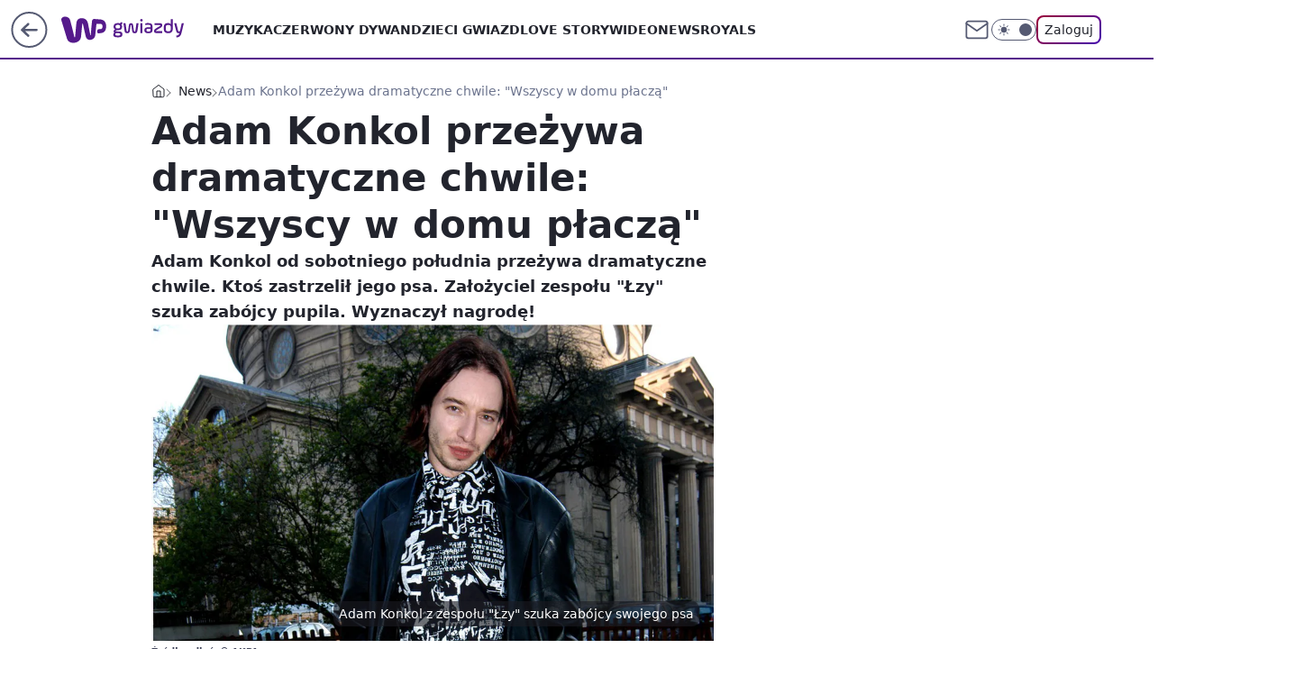

--- FILE ---
content_type: text/html; charset=utf-8
request_url: https://gwiazdy.wp.pl/adam-konkol-przezywa-dramatyczne-chwile-wszyscy-w-domu-placza-6714753158490880a
body_size: 25212
content:
<!doctype html><html lang="pl"><head><meta charset="utf-8"><meta name="viewport" content="width=device-width, viewport-fit=cover, initial-scale=1"><meta http-equiv="Cache-Control" content="no-cache"><meta http-equiv="X-UA-Compatible" content="IE=Edge"><meta http-equiv="Expires" content="0"><meta name="logo" content="/staticfiles/logo.png"><script>
		// dot
		var TECH = true;
		var GOFER = true;
		var wp_dot_type = 'click';
		var appVersion = "v1.540.1";
		var wp_dot_addparams = {"bunchID":"234609","canonical":"https://gwiazdy.wp.pl/adam-konkol-przezywa-dramatyczne-chwile-wszyscy-w-domu-placza-6714753158490880a","cauthor":"Kinga Michalska","ccategory":"News","cdate":"2021-12-13","cedtype":"news","ciab":"IAB1-2,IAB-v3-425,IAB16-4","cid":"6714753158490880","corigin":"","cpagemax":1,"cpageno":1,"cplatform":"gofer","crepub":0,"csource":"WP Gwiazdy","csystem":"ncr","ctags":"adam konkol,łzy,pies","ctlength":1953,"ctype":"article","cuct":"","darkmode":false,"frontendVer":"v1.540.1|20260119","isLogged":false,"svid":"6f5074d4-7c10-48d4-bf41-8c134a3e9658"};
		// wpjslib
		var WP = [];
		var wp_sn = "gwiazdy";
		var rekid = "234609";
		var wp_push_notification_on = true;
		var wp_mobile = false;
		var wp_fb_id = "933316406876601";
		var wp_subscription = "";

		var wpStadcp = "0.000";
		var screeningv2 = true;
		var API_DOMAIN = '/';
		var API_STREAM = '/v1/stream';
		var API_GATEWAY = "/graphql";
		var API_HOST_ONE_LOGIN = "https://gwiazdy.wp.pl";
		var WPP_VIDEO_EMBED = [{"adv":true,"autoplay":true,"extendedrelated":false,"floatingplayer":true,"target":"#video-player-385564637951303469","url":"https://wideo.wp.pl/mid,2076191,klip.html"}] || [];
		if (true) {
			var getPopoverAnchor = async () =>
				document.querySelector('[data-role="onelogin-button"]');
		}
		var wp_push_notification_on = true;
		var wp_onepager = true;
		var asyncNativeQueue = [];
		var wp_consent_logo = "/staticfiles/logo.png";
		var wp_consent_color = 'var(--wp-consent-color)';
		if (true) {
			var wp_pvid = "057ba57e61cbf72754f2";
		}

		if (false) {
			var wp_pixel_id = "";
		}
		if (true) {
			var onResizeCallback = function (layoutType) {
				window.wp_dot_addparams.layout = layoutType;
			};

			var applicationSize = {};
			if (false) {
				var breakpointNarrow = 0;
			} else {
				var breakpointNarrow = 1280;
			}
			function onResize() {
				applicationSize.innerWidth = window.innerWidth;
				applicationSize.type =
					window.innerWidth >= breakpointNarrow ? 'wide' : 'narrow';
				onResizeCallback(applicationSize.type);
			}
			onResize();
			window.addEventListener('resize', onResize);
		}

		var loadTimoeout = window.setTimeout(function () {
			window.WP.push(function () {
				window.WP.performance.registerMark('WPJStimeout');
				loadScript();
			});
		}, 3000);

		var loadScript = function () {
			window.clearTimeout(loadTimoeout);
			document.body.setAttribute('data-wp-loaded', 'true');
		};
		window.WP.push(function () {
			window.WP.gaf.loadBunch(false, loadScript, true);
			if (true) {
				window.WP.gaf.registerCommercialBreak(2);
			}
		});
		var __INIT_CONFIG__ = {"randvar":"XNkOnmShrI","randomClasses":{"0":"AfofU","100":"WfAEY","150":"tgiMU","162":"ndNoO","180":"ylmly","200":"pusbk","250":"DlVQt","280":"lxIJG","282":"AcPIs","300":"uoIkR","312":"aTHTL","330":"zJkQy","332":"WIKLU","40":"yCJfY","50":"eYzst","60":"nIaGq","600":"EyRHk","662":"Zsvff","712":"Gwmzf","780":"cztkc","810":"XkIAb","82":"KNSIZ","fullPageScreeningWallpaper":"MptAF","hasPlaceholderPadding":"Gvslg","hasVerticalPlaceholderPadding":"MMSHX","panelPremiumScreeningWallpaper":"mOvEa","placeholderMargin":"ixWYN","screeningContainer":"opDDh","screeningWallpaper":"IZtDP","screeningWallpaperSecondary":"jhkve","slot15ScreeningWallpaper":"XPYIu","slot16ScreeningWallpaper":"LuWcR","slot17ScreeningWallpaper":"TFBYS","slot18ScreeningWallpaper":"vzQEO","slot19ScreeningWallpaper":"QPKMz","slot38ScreeningWallpaper":"sbXju","slot3ScreeningWallpaper":"DOOOf","slot501ScreeningWallpaper":"SrAZV","slot75ScreeningWallpaper":"pEMWJ","transparent":"ZxdnU"},"productId":"5841212647867009","isMobile":false,"social":{"facebook":{"accountName":"wppopkultura","appId":"425459917484873","pages":[""]},"instagram":{"accountName":"wp_gwiazdy"},"tiktok":{},"giphy":{},"x":{},"youtube":{},"linkedin":{}},"cookieDomain":".wp.pl","isLoggedIn":false,"user":{},"userApi":"/graphql","oneLoginApiHost":"","scriptSrc":"https://gwiazdy.wp.pl/[base64]","isGridEnabled":true,"editorialIcon":{"iconUrl":"","url":"","text":""},"poll":{"id":"","title":"","photo":{"url":"","width":0,"height":0},"pollType":"","question":"","answers":null,"sponsored":false,"logoEnabled":false,"sponsorLogoFile":{"url":"","width":0,"height":0},"sponsorLogoLink":"","buttonText":"","buttonUrl":""},"abTestVariant":"","showExitDiscover":false,"isLanding":false,"scrollLockTimeout":0,"scrollMetricEnabled":false,"survicateSegments":"","isFeed":false,"isSuperApp":false,"oneLoginClientId":"wp-backend","weatherSrc":"","commonHeadSrc":"","userPanelCss":"https://gwiazdy.wp.pl/[base64]","saveForLaterProductID":"5927206335214209","withNewestBottombar":true,"acid":"","withBottomRecommendationsSplit":false,"isCommentsPageAbTest":false};
		window["XNkOnmShrI"] = function (
			element,
			slot,
			withPlaceholder,
			placeholder,
			options
		) {
			window.WP.push(function () {
				if (withPlaceholder && element.parentNode) {
					window.WP.gaf.registerPlaceholder(
						slot,
						element.parentNode,
						placeholder
					);
					if (false) {
						element.parentNode.style.display = 'none';
					}
				}
				if (true) {
					window.WP.gaf.registerSlot(slot, element, options);
				}
			});
		};
	</script><meta name="gaf" content="blyenjpk"> <script>!function(e,f){try{if(!document.cookie.match('(^|;)\\s*WPdp=([^;]*)')||/google/i.test(window.navigator.userAgent))return;f.WP=f.WP||[];f.wp_pvid=f.wp_pvid||(function(){var output='';while(output.length<20){output+=Math.random().toString(16).substr(2);output=output.substr(0,20)}return output})(20);var abtest=function(){function e(t){return!(null==t)&&"object"==typeof t&&!Array.isArray(t)&&0<Object.keys(t).length}var t="",r=f.wp_abtest;return e(r)&&(t=Object.entries(r).map(([r,t])=>{if(e(t))return Object.entries(t).map(([t,e])=>r+"|"+t+"|"+e).join(";")}).join(";")),t}();var r,s,c=[["https://gwiazdy","wp","pl/[base64]"]
.join('.'),["pvid="+f.wp_pvid,(s=e.cookie.match(/(^|;)\s*PWA_adbd\s*=\s*([^;]+)/),"PWA_adbd="+(s?s.pop():"2")),location.search.substring(1),(r=e.referrer,r&&"PWAref="+encodeURIComponent(r.replace(/^https?:\/\//,""))),f.wp_sn&&"sn="+f.wp_sn,abtest&&"abtest="+encodeURIComponent(abtest)].filter(Boolean).join("&")].join("/?");e.write('<scr'+'ipt src="'+c+'"><\/scr'+'ipt>')}catch(_){console.error(_)}}(document,window);</script><script id="hb" crossorigin="anonymous" src="https://gwiazdy.wp.pl/[base64]"></script><title>Adam Konkol przeżywa dramatyczne chwile: &#34;Wszyscy w domu płaczą&#34;</title><link href="https://gwiazdy.wp.pl/adam-konkol-przezywa-dramatyczne-chwile-wszyscy-w-domu-placza-6714753158490880a" rel="canonical"><meta name="description" content="Adam Konkol od sobotniego południa przeżywa dramatyczne chwile. Ktoś zastrzelił jego psa. Założyciel zespołu &#34;Łzy&#34; szuka zabójcy pupila. Wyznaczył nagrodę!"> <meta name="author" content="Grupa Wirtualna Polska"><meta name="robots" content="max-image-preview:large"><meta property="og:type" content="article"><meta property="og:title" content="Adam Konkol przeżywa dramatyczne chwile: &#34;Wszyscy w domu płaczą&#34;"><meta property="og:description" content="Adam Konkol od sobotniego południa przeżywa dramatyczne chwile. Ktoś zastrzelił jego psa. Założyciel zespołu &#34;Łzy&#34; szuka zabójcy pupila. Wyznaczył nagrodę!"><meta property="og:url" content="https://gwiazdy.wp.pl/adam-konkol-przezywa-dramatyczne-chwile-wszyscy-w-domu-placza-6714753158490880a"><meta property="og:site_name" content="WP Gwiazdy"><meta property="og:locale" content="pl_PL"><meta property="og:article:tag" content="adam konkol"><meta property="og:article:tag" content="łzy"><meta property="og:article:tag" content="pies"><meta property="og:image" content="https://v.wpimg.pl/YzIzNjlkdhsoGDhZQxB7DmtAbAMFSXVYPFh0SENaa014AnZTXEQ_EyUfPA8cBHcdOw8-CxsbdwolVS8aBUQvS2YeJxkcBzgDZh8jCAkPdkh5HCtZVQg9V3lOf19BXztMe1csCQoKdEl5Hi1YX11gHi1LfkgR"><meta property="og:image:width" content="1271"><meta property="og:image:height" content="890">  <meta property="og:image:type" content="image/png"><meta property="article:published_time" content="2021-12-13T00:25:00.000Z"> <meta property="article:modified_time" content="2021-12-13T00:25:00.000Z"><meta name="twitter:card" content="summary_large_image"><meta name="twitter:description" content="Adam Konkol od sobotniego południa przeżywa dramatyczne chwile. Ktoś zastrzelił jego psa. Założyciel zespołu &#34;Łzy&#34; szuka zabójcy pupila. Wyznaczył nagrodę!"><meta name="twitter:image" content="https://v.wpimg.pl/YzIzNjlkdhsoGDhZQxB7DmtAbAMFSXVYPFh0SENaa014AnZTXEQ_EyUfPA8cBHcdOw8-CxsbdwolVS8aBUQvS2YeJxkcBzgDZh8jCAkPdkh5HCtZVQg9V3lOf19BXztMe1csCQoKdEl5Hi1YX11gHi1LfkgR"><meta name="fb:app_id" content="425459917484873"><meta name="fb:pages" content=""><script id="wpjslib6" type="module" src="https://gwiazdy.wp.pl/[base64]" async="" crossorigin="anonymous"></script><script type="module" src="https://gwiazdy.wp.pl/[base64]" crossorigin="anonymous"></script><script type="module" src="https://gwiazdy.wp.pl/[base64]" crossorigin="anonymous"></script><link rel="apple-touch-icon" href="/staticfiles/icons/icon.png"><link rel="stylesheet" href="https://gwiazdy.wp.pl/[base64]"><link rel="stylesheet" href="https://gwiazdy.wp.pl/[base64]"><link rel="stylesheet" href="https://gwiazdy.wp.pl/[base64]"><link rel="stylesheet" href="https://gwiazdy.wp.pl/[base64]"><link rel="preload" as="image" href="https://v.wpimg.pl/MjM2OWRkYgssUDlkfRBvHm8IbT47SWFIOBB1dX1Sflw1B31gfQ0kBihAKic9RSoYOEIuICJFPQZiUz8-fR18RSlbPCc-CjRFKF8tMjZEf1orV3xuMQ9gWnkDenpmCXtYYFAsMTNGflopUX1kZFIpDnwCbSo" fetchpriority="high"><meta name="breakpoints" content="629, 1139, 1365"><meta name="content-width" content="device-width, 630, 980, 1280"><link rel="manifest" href="/site.webmanifest"><meta name="mobile-web-app-capable" content="yes"><meta name="apple-mobile-web-app-capable" content="yes"><meta name="apple-mobile-web-app-status-bar-style" content="black-translucent"><meta name="theme-color" content="var(--color-brand)"><style>.XNkOnmShrI{background-color:var(--color-neutral-25);position:relative;width:100%;min-height:200px;}.dark .XNkOnmShrI{background-color:var(--color-neutral-850);}.Gvslg .XNkOnmShrI{padding: 18px 16px 10px;}.ZxdnU{background-color:transparent;}.dark .ZxdnU{background-color:transparent;}.MMSHX{padding: 15px 0;}.ixWYN{margin:var(--wp-placeholder-margin);}.tgiMU{min-height:150px;}.lxIJG{min-height:280px;}.Gwmzf{min-height:712px;}.AfofU{min-height:0px;}.WIKLU{min-height:332px;}.DlVQt{min-height:250px;}.EyRHk{min-height:600px;}.nIaGq{min-height:60px;}.ylmly{min-height:180px;}.aTHTL{min-height:312px;}.XkIAb{min-height:810px;}.AcPIs{min-height:282px;}.pusbk{min-height:200px;}.zJkQy{min-height:330px;}.KNSIZ{min-height:82px;}.yCJfY{min-height:40px;}.cztkc{min-height:780px;}.eYzst{min-height:50px;}.WfAEY{min-height:100px;}.ndNoO{min-height:162px;}.uoIkR{min-height:300px;}.Zsvff{min-height:662px;}</style></head><body class=""><meta itemprop="name" content="WP Gwiazdy"><div><div class="h-0"></div><script>(function(){var sc=document.currentScript;window[window.__INIT_CONFIG__.randvar](sc.previousElementSibling,6,false,{},{
    setNative: (dataNative, onViewCallback) => {
    window.asyncNativeQueue.push({
      action:"onPanelPremium",
      payload: { 
        screeningWallpaperClassName: "jhkve", 
        dataNative: dataNative,
        onViewCallback: onViewCallback,
        
      }
})}});})()</script></div><div class="h-0"></div><script>(function(){var sc=document.currentScript;window[window.__INIT_CONFIG__.randvar](sc.previousElementSibling,10,false,{},undefined);})()</script> <div class="h-0"></div><script>(function(){var sc=document.currentScript;window[window.__INIT_CONFIG__.randvar](sc.previousElementSibling,89,false,{},undefined);})()</script> <div class="blyenjpkh"></div><div class="sticky top-0 w-full z-300"><header data-st-area="header" id="service-header" class="bg-[--color-header-bg] h-[4.125rem] relative select-none w-full"><div class="max-w-[980px] pl-3 xl:max-w-[1280px] h-full w-full flex items-center mx-auto relative"><input class="peer hidden" id="menu-toggle-button" type="checkbox" autocomplete="off"><div class="hidden peer-checked:block"><div class="wp-header-menu"><div class="wp-link-column"><ul class="wp-link-list"><li><a class="wp-link px-4 py-3 block" href="https://gwiazdy.wp.pl/muzyka">Muzyka</a></li><li><a class="wp-link px-4 py-3 block" href="https://gwiazdy.wp.pl/czerwony-dywan">Czerwony Dywan</a></li><li><a class="wp-link px-4 py-3 block" href="https://gwiazdy.wp.pl/dzieci-gwiazd">Dzieci Gwiazd</a></li><li><a class="wp-link px-4 py-3 block" href="https://gwiazdy.wp.pl/love-story">Love Story</a></li><li><a class="wp-link px-4 py-3 block" href="https://gwiazdy.wp.pl/wideonews-gwiazdy">WideoNews </a></li><li><a class="wp-link px-4 py-3 block" href="https://gwiazdy.wp.pl/royals">ROYALS</a></li><li><a class="wp-link px-4 py-3 block" href="https://gwiazdy.wp.pl/rankingi">Rankingi</a></li><li><a class="wp-link px-4 py-3 block" href="https://gwiazdy.wp.pl/wideo">Wideo</a></li><li><a class="wp-link px-4 py-3 block" href="https://gwiazdy.wp.pl/najnowsze">Najnowsze</a></li></ul><div class="wp-social-box"><span>Obserwuj nas na:</span><div><a class="cHJldmVudENC" href="https://www.facebook.com/wppopkultura"><svg xmlns="http://www.w3.org/2000/svg" fill="none" viewBox="0 0 24 24"><path stroke="currentColor" stroke-linecap="round" stroke-linejoin="round" stroke-width="1.5" d="M18 2.941h-3a5 5 0 0 0-5 5v3H7v4h3v8h4v-8h3l1-4h-4v-3a1 1 0 0 1 1-1h3z"></path></svg></a> <a class="cHJldmVudENC" href="https://www.instagram.com/wp_gwiazdy"><svg xmlns="http://www.w3.org/2000/svg" fill="none" viewBox="0 0 24 24"><path stroke="currentColor" stroke-linecap="round" stroke-linejoin="round" stroke-width="1.5" d="M17 2.941H7a5 5 0 0 0-5 5v10a5 5 0 0 0 5 5h10a5 5 0 0 0 5-5v-10a5 5 0 0 0-5-5"></path><path stroke="currentColor" stroke-linecap="round" stroke-linejoin="round" stroke-width="1.5" d="M16 12.311a4 4 0 1 1-7.914 1.174A4 4 0 0 1 16 12.31Zm1.5-4.87h.01"></path></svg></a> </div></div></div><input class="peer hidden" id="wp-menu-link-none" name="wp-menu-links" type="radio" autocomplete="off" checked="checked"><div class="wp-teaser-column translate-x-[248px] peer-checked:translate-x-0"><div class="wp-header-menu-subtitle">Popularne w serwisie <span class="uppercase">WP Gwiazdy</span>:</div><div class="wp-teaser-grid"><a href="https://gwiazdy.wp.pl/marianna-schreiber-masakruje-roberta-pasuta-degenerat-7029854559046304a" title="Marianna Schreiber masakruje Roberta Pasuta. &#34;Degenerat&#34;"><div class="wp-img-placeholder"><img src="https://v.wpimg.pl/MjRlZDM3YgszDix3YkhvHnBWeC0kEWFIJ05gZmIAfF4qXW1yYlUkBjcePzQiHSoYJxw7Mz0dPQZ9DSotYkV8RTYFKTQhUjRFNwE4ISkcfV1rX292KQdgXWEOOWl5US8Mf1RvIXgefVw3W2hwKFd-XWRVeDk" loading="lazy" class="wp-img" alt="Marianna Schreiber masakruje Roberta Pasuta. &#34;Degenerat&#34;"></div><span class="wp-teaser-title">Marianna Schreiber masakruje Roberta Pasuta. &#34;Degenerat&#34;</span> <span class="wp-teaser-author"></span></a><a href="https://gwiazdy.wp.pl/klaudia-halejcio-parodiuje-pamietniki-z-wakacji-wyszlo-zabawnie-7029578694806208a" title="Klaudia Halejcio parodiuje &#34;Pamiętniki z wakacji&#34;. Wyszło zabawnie?"><div class="wp-img-placeholder"><img src="https://v.wpimg.pl/MTZhY2YxYjU7Ci8BdgNvIHhSe1swWmF2L0pjEHZLfGAiWW4Edh4kOD8aPEI2ViomLxg4RSlWPTh1CSlbdg58ez4BKkI1GTR7PwU7Vz1Xe2BuDGhQYE9gNm5dPB9tQHxid1BgBz1VeDA-X2gEOBsrZWJae08" loading="lazy" class="wp-img" alt="Klaudia Halejcio parodiuje &#34;Pamiętniki z wakacji&#34;. Wyszło zabawnie?"></div><span class="wp-teaser-title">Klaudia Halejcio parodiuje &#34;Pamiętniki z wakacji&#34;. Wyszło zabawnie?</span> <span class="wp-teaser-author"></span></a><a href="https://gwiazdy.wp.pl/doda-i-smolasty-w-nowym-teledysku-wokalistka-zaszalala-z-fryzura-7029567790148288a" title="Doda i Smolasty w nowym teledysku. Wokalistka zaszalała z fryzurą"><div class="wp-img-placeholder"><img src="https://v.wpimg.pl/MmM5YzE4YgwsVy9Jak9vGW8PexMsFmFPOBdjWGoHfFk1BG5MalIkAShHPAoqGiofOEU4DTUaPQFiVCkTakJ8QilcKgopVTRCKFg7HyEbfQsoBm9MIVBgCChWOldxB3hYYAxqGHcZLwh-UWsZfFd8VXsHewc" loading="lazy" class="wp-img" alt="Doda i Smolasty w nowym teledysku. Wokalistka zaszalała z fryzurą"></div><span class="wp-teaser-title">Doda i Smolasty w nowym teledysku. Wokalistka zaszalała z fryzurą</span> <span class="wp-teaser-author"></span></a><a href="https://gwiazdy.wp.pl/marta-z-rolnik-szuka-zony-na-komunii-corki-pokazala-ojca-stefanii-7029551618206400a" title="Marta z &#34;Rolnik szuka żony&#34; na komunii córki. Pokazała ojca Stefanii"><div class="wp-img-placeholder"><img src="https://v.wpimg.pl/NjRhZjZjYQszCixZdRFsHnBSeAMzSGJIJ0pgSHVZf14qWW1cdQwnBjcaPxo1RCkYJxg7HSpEPgZ9CSoDdRx_RTYBKRo2CzdFNwU4Dz5FL1xiDD4JaVhjXWJZaUduXnoPfwk4WW5HKlIwWmxeOwx4CWNQeBc" loading="lazy" class="wp-img" alt="Marta z &#34;Rolnik szuka żony&#34; na komunii córki. Pokazała ojca Stefanii"></div><span class="wp-teaser-title">Marta z &#34;Rolnik szuka żony&#34; na komunii córki. Pokazała ojca Stefanii</span> <span class="wp-teaser-author"></span></a><a href="https://gwiazdy.wp.pl/zlote-krany-i-marmury-tak-wyglada-sopockie-mieszkanie-kasi-tusk-7029527327046336a" title="Złote krany i marmury. Tak wygląda sopockie mieszkanie Kasi Tusk"><div class="wp-img-placeholder"><img src="https://v.wpimg.pl/YTlmZWZhdjUNDyxkdRN7IE5XeD4zSnV2GU9gdXVbaGAUXG1hdQ4wOAkfPyc1Rj4mGR07ICpGKThDDCo-dR5oewgEKSc2CSB7CQA4Mj5HP2BaWjk1O190Ml5daHpuCTtmQQxoMz9Fa2MKXDtuPA0_NVtaeCo" loading="lazy" class="wp-img" alt="Złote krany i marmury. Tak wygląda sopockie mieszkanie Kasi Tusk"></div><span class="wp-teaser-title">Złote krany i marmury. Tak wygląda sopockie mieszkanie Kasi Tusk</span> <span class="wp-teaser-author"></span></a><a href="https://gwiazdy.wp.pl/wojciech-modest-amaro-nazwisko-zawdziecza-bylej-zonie-rzadko-o-niej-mowi-7029518973360800a" title="Wojciech Modest Amaro nazwisko zawdzięcza byłej żonie. Rzadko o niej mówi"><div class="wp-img-placeholder"><img src="https://v.wpimg.pl/NDg2MmQ4YSUGUDtefk9sMEUIbwQ4FmJmEhB3T34Hf3AfA3pbflInKAJAKB0-Gik2EkIsGiEaPihIUz0EfkJ_awNbPh09VTdrAl8vCDUbK3YCBSgIM1djd1NXfEBlBXh2SlB_X2UZf3VUUXlVZwYqfF8BbxA" loading="lazy" class="wp-img" alt="Wojciech Modest Amaro nazwisko zawdzięcza byłej żonie. Rzadko o niej mówi"></div><span class="wp-teaser-title">Wojciech Modest Amaro nazwisko zawdzięcza byłej żonie. Rzadko o niej mówi</span> <span class="wp-teaser-author"></span></a></div></div></div><div class="wp-header-menu-layer"></div></div><div class="header-back-button-container"><div id="wp-sg-back-button" class="back-button-container wp-back-sg" data-st-area="goToSG"><a href="/" data-back-link><svg class="back-button-icon" xmlns="http://www.w3.org/2000/svg" width="41" height="40" fill="none"><circle cx="20.447" cy="20" r="19" fill="transparent" stroke="currentColor" stroke-width="2"></circle> <path fill="currentColor" d="m18.5 12.682-.166.133-6.855 6.472a1 1 0 0 0-.089.099l.117-.126q-.087.082-.155.175l-.103.167-.075.179q-.06.178-.06.374l.016.193.053.208.08.178.103.16.115.131 6.853 6.47a1.4 1.4 0 0 0 1.897 0 1.213 1.213 0 0 0 .141-1.634l-.14-.157-4.537-4.283H28.44c.741 0 1.342-.566 1.342-1.266 0-.635-.496-1.162-1.143-1.252l-.199-.014-12.744-.001 4.536-4.281c.472-.445.519-1.14.141-1.634l-.14-.158a1.4 1.4 0 0 0-1.55-.237z"></path></svg></a></div><a href="https://www.wp.pl" title="Wirtualna Polska" class="wp-logo-link-cover" data-back-link></a><a href="/" class="cHJldmVudENC z-0" title="WP Gwiazdy" id="service_logo"><svg class="text-[--color-logo] max-w-[--logo-width] h-[--logo-height] align-middle mr-8"><use href="/staticfiles/siteLogoDesktop.svg#root"></use></svg></a></div><ul class="flex text-sm/[1.3125rem] gap-8  xl:flex hidden"><li class="flex items-center group relative"><a class="whitespace-nowrap group uppercase no-underline font-semibold hover:underline text-[--color-header-text] cHJldmVudENC" href="https://gwiazdy.wp.pl/muzyka">Muzyka</a> </li><li class="flex items-center group relative"><a class="whitespace-nowrap group uppercase no-underline font-semibold hover:underline text-[--color-header-text] cHJldmVudENC" href="https://gwiazdy.wp.pl/czerwony-dywan">Czerwony Dywan</a> </li><li class="flex items-center group relative"><a class="whitespace-nowrap group uppercase no-underline font-semibold hover:underline text-[--color-header-text] cHJldmVudENC" href="https://gwiazdy.wp.pl/dzieci-gwiazd">Dzieci Gwiazd</a> </li><li class="flex items-center group relative"><a class="whitespace-nowrap group uppercase no-underline font-semibold hover:underline text-[--color-header-text] cHJldmVudENC" href="https://gwiazdy.wp.pl/love-story">Love Story</a> </li><li class="flex items-center group relative"><a class="whitespace-nowrap group uppercase no-underline font-semibold hover:underline text-[--color-header-text] cHJldmVudENC" href="https://gwiazdy.wp.pl/wideonews-gwiazdy">WideoNews </a> </li><li class="flex items-center group relative"><a class="whitespace-nowrap group uppercase no-underline font-semibold hover:underline text-[--color-header-text] cHJldmVudENC" href="https://gwiazdy.wp.pl/royals">ROYALS</a> </li></ul><div class="group mr-0 xl:ml-[3.5rem] flex flex-1 items-center justify-end"><div class="h-8 text-[--icon-light] flex items-center gap-4"><a id="wp-poczta-link" href="https://poczta.wp.pl/login/login.html" class="text-[--color-header-icon-light] block size-8 cHJldmVudENC"><svg viewBox="0 0 32 32" fill="none" xmlns="http://www.w3.org/2000/svg"><path d="M6.65944 6.65918H25.3412C26.6256 6.65918 27.6764 7.71003 27.6764 8.9944V23.0057C27.6764 24.2901 26.6256 25.3409 25.3412 25.3409H6.65944C5.37507 25.3409 4.32422 24.2901 4.32422 23.0057V8.9944C4.32422 7.71003 5.37507 6.65918 6.65944 6.65918Z" stroke="currentColor" stroke-width="1.8" stroke-linecap="round" stroke-linejoin="round"></path> <path d="M27.6764 8.99438L16.0003 17.1677L4.32422 8.99438" stroke="currentColor" stroke-width="1.8" stroke-linecap="round" stroke-linejoin="round"></path></svg></a><input type="checkbox" class="hidden" id="darkModeCheckbox"> <label class="wp-darkmode-toggle" for="darkModeCheckbox" aria-label="Włącz tryb ciemny"><div class="toggle-container"><div class="toggle-icon-dark"><svg viewBox="0 0 16 16" class="icon-moon" fill="currentColor" xmlns="http://www.w3.org/2000/svg"><path d="M15.293 11.293C13.8115 11.9631 12.161 12.1659 10.5614 11.8743C8.96175 11.5827 7.48895 10.8106 6.33919 9.66085C5.18944 8.5111 4.41734 7.0383 4.12574 5.43866C3.83415 3.83903 4.03691 2.18852 4.70701 0.707031C3.52758 1.24004 2.49505 2.05123 1.69802 3.07099C0.900987 4.09075 0.363244 5.28865 0.130924 6.56192C-0.101395 7.83518 -0.0213565 9.1458 0.364174 10.3813C0.749705 11.6169 1.42922 12.7404 2.34442 13.6556C3.25961 14.5708 4.38318 15.2503 5.61871 15.6359C6.85424 16.0214 8.16486 16.1014 9.43813 15.8691C10.7114 15.6368 11.9093 15.0991 12.9291 14.302C13.9488 13.505 14.76 12.4725 15.293 11.293V11.293Z"></path></svg></div><div class="toggle-icon-light"><svg fill="currentColor" class="icon-sun" xmlns="http://www.w3.org/2000/svg" viewBox="0 0 30 30"><path d="M 14.984375 0.98632812 A 1.0001 1.0001 0 0 0 14 2 L 14 5 A 1.0001 1.0001 0 1 0 16 5 L 16 2 A 1.0001 1.0001 0 0 0 14.984375 0.98632812 z M 5.796875 4.7988281 A 1.0001 1.0001 0 0 0 5.1015625 6.515625 L 7.2226562 8.6367188 A 1.0001 1.0001 0 1 0 8.6367188 7.2226562 L 6.515625 5.1015625 A 1.0001 1.0001 0 0 0 5.796875 4.7988281 z M 24.171875 4.7988281 A 1.0001 1.0001 0 0 0 23.484375 5.1015625 L 21.363281 7.2226562 A 1.0001 1.0001 0 1 0 22.777344 8.6367188 L 24.898438 6.515625 A 1.0001 1.0001 0 0 0 24.171875 4.7988281 z M 15 8 A 7 7 0 0 0 8 15 A 7 7 0 0 0 15 22 A 7 7 0 0 0 22 15 A 7 7 0 0 0 15 8 z M 2 14 A 1.0001 1.0001 0 1 0 2 16 L 5 16 A 1.0001 1.0001 0 1 0 5 14 L 2 14 z M 25 14 A 1.0001 1.0001 0 1 0 25 16 L 28 16 A 1.0001 1.0001 0 1 0 28 14 L 25 14 z M 7.9101562 21.060547 A 1.0001 1.0001 0 0 0 7.2226562 21.363281 L 5.1015625 23.484375 A 1.0001 1.0001 0 1 0 6.515625 24.898438 L 8.6367188 22.777344 A 1.0001 1.0001 0 0 0 7.9101562 21.060547 z M 22.060547 21.060547 A 1.0001 1.0001 0 0 0 21.363281 22.777344 L 23.484375 24.898438 A 1.0001 1.0001 0 1 0 24.898438 23.484375 L 22.777344 21.363281 A 1.0001 1.0001 0 0 0 22.060547 21.060547 z M 14.984375 23.986328 A 1.0001 1.0001 0 0 0 14 25 L 14 28 A 1.0001 1.0001 0 1 0 16 28 L 16 25 A 1.0001 1.0001 0 0 0 14.984375 23.986328 z"></path></svg></div></div><div class="toggle-icon-circle"></div></label><div class="relative"><form action="/auth/v1/sso/auth" data-role="onelogin-button" method="get" id="wp-login-form"><input type="hidden" name="continue_url" value="https://gwiazdy.wp.pl/adam-konkol-przezywa-dramatyczne-chwile-wszyscy-w-domu-placza-6714753158490880a"> <button type="submit" class="wp-login-button">Zaloguj</button></form></div></div><div class="ml-[0.25rem] w-[3.375rem] flex items-center justify-center"><label role="button" for="menu-toggle-button" tab-index="0" aria-label="Menu" class="cursor-pointer flex items-center justify-center size-8 text-[--color-header-icon-light]"><div class="hidden peer-checked:group-[]:flex absolute top-0 right-0 w-[3.375rem] h-[4.4375rem] bg-white dark:bg-[--color-neutral-800] z-1 items-center justify-center rounded-t-2xl peer-checked:group-[]:text-[--icon-dark]"><svg xmlns="http://www.w3.org/2000/svg" width="32" height="32" viewBox="0 0 32 32" fill="none"><path d="M24 8 8 24M8 8l16 16" stroke="currentColor" stroke-width="1.8" stroke-linecap="round" stroke-linejoin="round"></path></svg></div><div class="flex peer-checked:group-[]:hidden h-8 w-8"><svg xmlns="http://www.w3.org/2000/svg" viewBox="0 0 32 32" fill="none"><path d="M5 19h22M5 13h22M5 7h22M5 25h22" stroke="currentColor" stroke-width="1.8" stroke-linecap="round" stroke-linejoin="round"></path></svg></div></label></div></div></div><hr class="absolute bottom-0 left-0 m-0 h-px w-full border-t border-solid border-[--color-brand]"><div id="user-panel-v2-root" class="absolute z-[9999] right-0 empty:hidden"></div></header> </div> <div class="relative flex w-full flex-col items-center" data-testid="screening-main"><div class="IZtDP"><div class="absolute inset-0"></div></div><div class="w-full py-2 has-[div>div:not(:empty)]:p-0"><div class="opDDh"></div></div><div class="flex w-full flex-col items-center"><div class="jhkve relative w-full"><div class="absolute inset-x-0 top-0"></div></div><div class="relative w-auto"><main class="wp-main-article" style="--nav-header-height: 90px;"><div class="breadcrumbs-wrapper"><ul class="breadcrumbs" itemscope itemtype="https://schema.org/BreadcrumbList"><li class="breadcrumbs-item breadcrumbs-home" itemprop="itemListElement" itemscope itemtype="https://schema.org/ListItem"><a class="breadcrumbs-item-link" href="https://gwiazdy.wp.pl" title="WP Gwiazdy" itemprop="item"><svg xmlns="http://www.w3.org/2000/svg" fill="none" viewBox="0 0 16 16" class="HVbn"><path stroke="currentColor" stroke-linecap="round" stroke-linejoin="round" d="m2 6 6-4.666L14 6v7.334a1.333 1.333 0 0 1-1.333 1.333H3.333A1.333 1.333 0 0 1 2 13.334z"></path><path stroke="currentColor" stroke-linecap="round" stroke-linejoin="round" d="M6 14.667V8h4v6.667"></path></svg><span class="hidden" itemprop="name">WP Gwiazdy</span></a><meta itemprop="position" content="1"></li><li class="breadcrumbs-item" itemprop="itemListElement" itemscope itemtype="https://schema.org/ListItem"><a class="breadcrumbs-item-link" href="https://gwiazdy.wp.pl/news-6750773602713088k" itemprop="item" title="News"><span itemprop="name">News</span></a><meta itemprop="position" content="1"></li><li class="breadcrumbs-item breadcrumbs-material" itemprop="itemListElement" itemscope itemtype="https://schema.org/ListItem"><span itemprop="name">Adam Konkol przeżywa dramatyczne chwile: &#34;Wszyscy w domu płaczą&#34;</span><meta itemprop="position" content="3"></li></ul></div><article data-st-area="article-article"><div class="flex mb-5"><div class="article-header flex-auto"><div><h1>Adam Konkol przeżywa dramatyczne chwile: &#34;Wszyscy w domu płaczą&#34; </h1></div><div class="article-lead x-tts"><p>Adam Konkol od sobotniego południa przeżywa dramatyczne chwile. Ktoś zastrzelił jego psa. Założyciel zespołu "Łzy" szuka zabójcy pupila. Wyznaczył nagrodę!</p></div><div><div class="article-img-placeholder" data-mainmedia-photo><img width="936" height="527" alt="Adam Konkol z zespołu &#34;Łzy&#34; szuka zabójcy swojego psa." src="https://v.wpimg.pl/MjM2OWRkYgssUDlkfRBvHm8IbT47SWFIOBB1dX1Sflw1B31gfQ0kBihAKic9RSoYOEIuICJFPQZiUz8-fR18RSlbPCc-CjRFKF8tMjZEf1orV3xuMQ9gWnkDenpmCXtYYFAsMTNGflopUX1kZFIpDnwCbSo" data-link="https://v.wpimg.pl/MjM2OWRkYgssUDlkfRBvHm8IbT47SWFIOBB1dX1Sflw1B31gfQ0kBihAKic9RSoYOEIuICJFPQZiUz8-fR18RSlbPCc-CjRFKF8tMjZEf1orV3xuMQ9gWnkDenpmCXtYYFAsMTNGflopUX1kZFIpDnwCbSo" class="wp-media-image" fetchpriority="high"><span class="line-clamp-2 article-caption">Adam Konkol z zespołu &#34;Łzy&#34; szuka zabójcy swojego psa </span></div><div class="article-img-source">Źródło zdjęć: © AKPA</div></div><div class="info-container"><div class="flex flex-wrap gap-2 items-center"><div class="flex relative z-1"><object class="rounded-full select-none text-[--color-neutral-700] bg-[--color-neutral-25] dark:bg-[--color-neutral-850] dark:text-[--color-neutral-150] border border-solid border-[--color-neutral-250] dark:border-[--color-neutral-600]" width="40" height="40"><svg xmlns="http://www.w3.org/2000/svg" viewBox="0 0 46 46" fill="none" stroke="currentColor"><circle cx="24" cy="24" r="23.5" fill="none" stroke-width="0"></circle> <path stroke="currentColor" stroke-linecap="round" stroke-linejoin="round" stroke-width="1.8" d="m24.4004 33.4659 8.7452-8.7451 3.7479 3.7479-8.7452 8.7452-3.7479-3.748Z"></path> <path stroke="currentColor" stroke-linecap="round" stroke-linejoin="round" stroke-width="1.8" d="m31.8962 25.971-1.8739-9.3698-18.1151-4.3726 4.3726 18.115 9.3699 1.874 6.2465-6.2466ZM11.9072 12.2286l9.4773 9.4773"></path> <path stroke="currentColor" stroke-linecap="round" stroke-linejoin="round" stroke-width="1.8" d="M23.1512 25.97c1.38 0 2.4986-1.1187 2.4986-2.4987 0-1.3799-1.1186-2.4986-2.4986-2.4986-1.3799 0-2.4986 1.1187-2.4986 2.4986 0 1.38 1.1187 2.4987 2.4986 2.4987Z"></path></svg></object></div><div><div class="flex flex-wrap text-base font-bold "><a class="no-underline text-inherit cHJldmVudENC" href="/autor/kinga-michalska/6250272205830273">Kinga Michalska</a></div><time class="wp-article-content-date" datetime="2021-12-13T00:25:00.000Z">13 grudnia 2021, 01:25</time></div></div><div class="flex justify-between sm:justify-end gap-4 relative"><button class="wp-article-action comments top" data-vab-container="social_tools" data-vab-box="comments_button" data-vab-position="top" data-vab-index="2" data-location="/adam-konkol-przezywa-dramatyczne-chwile-wszyscy-w-domu-placza-6714753158490880a/komentarze?utm_medium=button_top&amp;utm_source=comments"><div class="flex items-center justify-center relative"><div class="wp-comment-dot"></div><svg xmlns="http://www.w3.org/2000/svg" width="16" height="16" fill="none"><path stroke="currentColor" stroke-linecap="round" stroke-linejoin="round" stroke-width="1.3" d="M14 7.6667a5.59 5.59 0 0 1-.6 2.5333 5.666 5.666 0 0 1-5.0667 3.1334 5.59 5.59 0 0 1-2.5333-.6L2 14l1.2667-3.8a5.586 5.586 0 0 1-.6-2.5333A5.667 5.667 0 0 1 5.8 2.6 5.59 5.59 0 0 1 8.3333 2h.3334A5.6535 5.6535 0 0 1 14 7.3334z"></path></svg></div>3 komentarze</button><div class="wp-article-action-button-container"><button id="wp-article-share-button" class="wp-article-action" type="button" data-vab-container="social_tools" data-vab-position="top" data-vab-box="share" data-vab-index="1"><svg xmlns="http://www.w3.org/2000/svg" width="16" height="16" fill="none"><g stroke="currentColor" stroke-linecap="round" stroke-linejoin="round" stroke-width="1.3" clip-path="url(#clip0_1847_293)"><path d="M12.714 5.0953c1.1834 0 2.1427-.9594 2.1427-2.1428S13.8974.8098 12.714.8098s-2.1427.9593-2.1427 2.1427.9593 2.1428 2.1427 2.1428M3.2863 10.2024c1.1834 0 2.1427-.9593 2.1427-2.1427S4.4697 5.917 3.2863 5.917s-2.1427.9593-2.1427 2.1427.9593 2.1427 2.1427 2.1427M12.714 15.1902c1.1834 0 2.1427-.9593 2.1427-2.1427s-.9593-2.1427-2.1427-2.1427-2.1427.9593-2.1427 2.1427.9593 2.1427 2.1427 2.1427M5.4287 9.3455l5.1425 2.5712M10.5712 4.2029 5.4287 6.774"></path></g> <defs><clipPath id="clip0_1847_293"><path fill="currentColor" d="M0 0h16v16H0z"></path></clipPath></defs></svg></button><div id="wp-article-share-menu" class="wp-article-share-menu"><button id="share-x" class="wp-article-share-option" data-vab-container="social_tools" data-vab-position="top" data-vab-box="share_twitter" data-vab-index="3"><span class="wp-article-share-icon"><svg xmlns="http://www.w3.org/2000/svg" fill="currentColor" viewBox="0 0 1200 1227"><path d="M714.163 519.284 1160.89 0h-105.86L667.137 450.887 357.328 0H0l468.492 681.821L0 1226.37h105.866l409.625-476.152 327.181 476.152H1200L714.137 519.284zM569.165 687.828l-47.468-67.894-377.686-540.24h162.604l304.797 435.991 47.468 67.894 396.2 566.721H892.476L569.165 687.854z"></path></svg></span> <span>Udostępnij na X</span></button> <button id="share-facebook" class="wp-article-share-option" data-vab-container="social_tools" data-vab-position="top" data-vab-box="share_facebook" data-vab-index="4"><span class="wp-article-share-icon"><svg xmlns="http://www.w3.org/2000/svg" fill="none" viewBox="0 0 24 24"><path stroke="currentColor" stroke-linecap="round" stroke-linejoin="round" stroke-width="1.5" d="M18 2.941h-3a5 5 0 0 0-5 5v3H7v4h3v8h4v-8h3l1-4h-4v-3a1 1 0 0 1 1-1h3z"></path></svg></span> <span>Udostępnij na Facebooku</span></button></div><button id="wp-article-save-button" type="button" class="group wp-article-action disabled:cursor-not-allowed" data-save-id="6714753158490880" data-save-type="ARTICLE" data-save-image="https://filerepo.grupawp.pl/api/v1/display/embed/20fe39cd-0415-4b62-bcfa-30dc2369dd10" data-save-url="https://gwiazdy.wp.pl/adam-konkol-przezywa-dramatyczne-chwile-wszyscy-w-domu-placza-6714753158490880a" data-save-title="Adam Konkol przeżywa dramatyczne chwile: &#34;Wszyscy w domu płaczą&#34;" data-saved="false" data-vab-container="social_tools" data-vab-box="save_button" data-vab-position="top" data-vab-index="0"><svg xmlns="http://www.w3.org/2000/svg" width="12" height="15" fill="none"><path stroke="currentColor" stroke-linecap="round" stroke-linejoin="round" stroke-width="1.3" d="m10.6499 13.65-5-3.6111-5 3.6111V2.0945c0-.3831.1505-.7505.4184-1.0214A1.42 1.42 0 0 1 2.0785.65h7.1428c.379 0 .7423.1521 1.0102.423s.4184.6383.4184 1.0214z"></path></svg></button></div></div></div></div><div class="relative ml-4 flex w-[304px] shrink-0 flex-col flex-nowrap"> <div class="mt-3 w-full [--wp-placeholder-margin:0_0_24px_0]"><div class="XNkOnmShrI ixWYN eYzst ZxdnU"><div class="h-0"></div><script>(function(){var sc=document.currentScript;window[window.__INIT_CONFIG__.randvar](sc.previousElementSibling,67,true,{"fixed":true,"top":90},undefined);})()</script></div></div><div class="sticky top-[--nav-header-height] w-full"><div class="XNkOnmShrI EyRHk ZxdnU"><div class="h-0"></div><script>(function(){var sc=document.currentScript;window[window.__INIT_CONFIG__.randvar](sc.previousElementSibling,36,true,{"fixed":true,"sticky":true,"top":90},undefined);})()</script></div></div></div></div><div class="my-6 grid w-full grid-cols-[624px_304px] gap-x-4 xl:grid-cols-[196px_724px_304px]"><aside role="complementary" class="relative hidden flex-none flex-col flex-nowrap xl:flex row-span-3"><div class="sticky top-[90px] hidden xl:block xl:-mt-1" id="article-left-rail"></div></aside><div class="wp-billboard col-span-2 [--wp-placeholder-margin:0_0_20px_0]"><div class="XNkOnmShrI ixWYN uoIkR"><img role="presentation" class="absolute left-1/2 top-1/2 max-h-[80%] max-w-[100px] -translate-x-1/2 -translate-y-1/2" src="https://v.wpimg.pl/ZXJfd3AudTkrBBIAbg54LGhcRlAxHQUrPgJGH2MAeGJoSQ1eIBI_K2UHAEVuBTY5KQMMXC0RPyoVERQdMgM9ejc" loading="lazy" decoding="async"><div class="h-0"></div><script>(function(){var sc=document.currentScript;window[window.__INIT_CONFIG__.randvar](sc.previousElementSibling,3,true,{"fixed":true},{
    setNative: (dataNative, onViewCallback) => {
    window.asyncNativeQueue.push({
      action: "onAlternativeScreening",
      payload:{ 
            screeningWallpaperClassName: "IZtDP", 
            alternativeContainerClassName: "opDDh", 
            slotNumber: 3,
            dataNative: dataNative,
            onViewCallback: onViewCallback
    }})}});})()</script></div></div><div class="flex flex-auto flex-col"><div class="mb-4 flex flex-col gap-6"> <div class="wp-content-text-raw x-tts" data-uxc="paragraph1" data-cpidx="0"><p>Adam Konkol i&nbsp;jego bliscy przeżywają teraz prawdziwy dramat. W&nbsp;sobotnie popołudnie ktoś postrzelił ich ukochanego psa. Misio był w&nbsp;ich rodzinie cztery lata, tak więc wszyscy zdążyli się z&nbsp;nim mocno zżyć. </p></div> <div class="wp-content-text-raw x-tts" data-cpidx="1"><p>Dom Konkola znajduje się blisko lasu. Dlatego też dość szybko udało się sprawdzić, z&nbsp;jakiej broni został postrzelony pies. Muzyk wie, kto może za tym stać. -&nbsp;Pewnie ciężko będzie to ustalić, ponieważ myśliwi zwalają na kłusowników. Nikt się nie przyzna.</p></div> <div class="wp-content-part-teaser" data-cpidx="2"><a href="https://gwiazdy.wp.pl/zylam-z-nim-przez-35-lat-drew-barrymore-od-dwoch-lat-jest-trzezwa-6714687371582144a" class="teaser-inline"><picture class="teaser-picture"><source media="(max-width: 629px)" srcSet="https://v.wpimg.pl/NDk5NjEwYSUKVzhZagxsMEkPbAMsVWJmHhd0SGpGf3QTDXxFIx4iIRlQPgVrEDwxG1Q5GmsHImsKRSdFM0ZhIAJGPgYkDmEhBlcrDmoTfXdbUC0JJ1oofQoFY14hRChpUgF5DmgSdydeBXpTfEF_dA0XMw"> <source media="(min-width: 630px)" srcSet="https://v.wpimg.pl/MDQ5OTYxYiUwVzlndgNvMHMPbT0wWmFmJBd1dnZJe3wpBH1gdh4kKDRHKiQ2Vio2JEUuIylWPSh-VD89dg58azVcPCQ1GTRrNFgtMT1XKXdiBSo3OhpgImhUf3ltHH4ifAx7Yz1VKH0yAH9gYEF7dWFTbSk"> <img src="https://v.wpimg.pl/NTA0OTk2YTUgUjlnRElsIGMKbT0CEGJ2NBJ1dkQDfGxxSGAyAl4rJiRAIHoMQDskIEc_ehteYTUxWWAiWh0qPTJAIzUSHSs5I1Urew8BfWQkUyw2RlR3NXEdezBYVGNtdQcreQ4LLWFxBHZtXQN-MmNN" width="0" height="0" loading="lazy" class="wp-media-image cropped" alt="&#34;Żyłam z nim przez 35 lat&#34;. Drew Barrymore od dwóch lat jest trzeźwa"></picture><div><div class="teaser-title line-clamp-3">&#34;Żyłam z nim przez 35 lat&#34;. Drew Barrymore od dwóch lat jest trzeźwa</div></div></a></div> <div class="XNkOnmShrI DlVQt"><img role="presentation" class="absolute left-1/2 top-1/2 max-h-[80%] max-w-[100px] -translate-x-1/2 -translate-y-1/2" src="https://v.wpimg.pl/ZXJfd3AudTkrBBIAbg54LGhcRlAxHQUrPgJGH2MAeGJoSQ1eIBI_K2UHAEVuBTY5KQMMXC0RPyoVERQdMgM9ejc" loading="lazy" decoding="async"><div class="h-0"></div><script>(function(){var sc=document.currentScript;window[window.__INIT_CONFIG__.randvar](sc.previousElementSibling,5,true,{"fixed":true,"top":90},undefined);})()</script></div> <div class="wp-content-text-raw x-tts" data-cpidx="4"><p>Policja zabrała ciało psa na sekcję zwłok. Wszyscy dokładają wszelkich starań, by wyjaśnić, co konkretnie się stało. Bo o&nbsp;tym, że pies został postrzelony, właściciel też nie dowiedział się od razu: -&nbsp;Pocisk przeszedł przez psa jak przez papier i&nbsp;wbił się w&nbsp;ziemię. Nie da się go znaleźć w&nbsp;śniegu. Na początku nie wiedzieliśmy co jest Misiowi. Bardzo długo walczył. Sześć godzin. Myśmy nawet nie wiedzieli, że został postrzelony, nie dawało nam to spokoju, nawet pani weterynarz tego nie stwierdziła i&nbsp;zakleiła ranę plasterkiem, bo stwierdziła, że został ugryziony. A&nbsp;było jedno miejsce... -&nbsp;powiedział w&nbsp;rozmowie z&nbsp;"Faktem".</p></div> <div class="wp-content-text-raw x-tts" data-cpidx="5"><p>- On odpoczywał w&nbsp;domu. Myśleliśmy, że on śpi, a&nbsp;on się wykrwawiał. (...) Nasze dzieci cały czas płaczą. Jest ciężko -&nbsp;dodał.</p></div><div class="wp-content-text-raw"><h2 id="title-385564637951303469" class="wp-content-title">Trudno się z tym pogodzić. Odeszli w 2021 roku</h2></div> <div class="wp-content-part-video" data-moth-video="false" data-type="WIDEOWPPL" data-uxc="video"><div class="embed-wpplayer"><div class="wpplayer-placeholder" data-cpidx="6"><div data-video-config="{&#34;adv&#34;:true,&#34;autoplay&#34;:true,&#34;extendedrelated&#34;:false,&#34;floatingplayer&#34;:true,&#34;mediaEmbed&#34;:&#34;intext&#34;,&#34;target&#34;:&#34;#video-player-385564637951303469&#34;,&#34;url&#34;:&#34;https://wideo.wp.pl/mid,2076191,klip.html&#34;}" class="video-placeholder" id="video-player-385564637951303469"></div></div></div></div> <div class="XNkOnmShrI DlVQt"><img role="presentation" class="absolute left-1/2 top-1/2 max-h-[80%] max-w-[100px] -translate-x-1/2 -translate-y-1/2" src="https://v.wpimg.pl/ZXJfd3AudTkrBBIAbg54LGhcRlAxHQUrPgJGH2MAeGJoSQ1eIBI_K2UHAEVuBTY5KQMMXC0RPyoVERQdMgM9ejc" loading="lazy" decoding="async"><div class="h-0"></div><script>(function(){var sc=document.currentScript;window[window.__INIT_CONFIG__.randvar](sc.previousElementSibling,11,true,{"fixed":true,"top":90},undefined);})()</script></div> <div class="wp-content-text-raw x-tts" data-cpidx="8"><p>Muzyk jest w&nbsp;stałym kontakcie z&nbsp;policją. -&nbsp;Nie powinno dochodzić do takich sytuacji. Wczoraj był u&nbsp;nas policjant, który po samych ranach widział, jakiego rodzaju broni użyto. A&nbsp;jest używana ona po to, by powoli zabić zwierzę, żeby futro było całe -&nbsp;wyjawił Adam Konkol.</p></div> <div class="wp-content-text-raw x-tts" data-cpidx="9"><p>- Jakim trzeba być myśliwym, żeby pomylić psa z&nbsp;lisem? Nie wiem. Czasem myśliwi mylą człowieka z&nbsp;dzikiem -&nbsp;podsumował gorzko.</p></div> <div class="wp-content-part-teaser" data-cpidx="10"><a href="https://gwiazdy.wp.pl/malgorzata-ostrowska-krolikowska-pokazala-archiwalne-zdjecie-z-mezem-piekne-wspomnienie-6714613560416960a" class="teaser-inline"><picture class="teaser-picture"><source media="(max-width: 629px)" srcSet="https://v.wpimg.pl/NmMzZjUzYQwsGCxZegFsGW9AeAM8WGJPOFhgSHpLf101QmhFMxMiCD8fKgV7HTwYPRstGnsKIkIsCjNFI0thCSQJKgY0A2EIIBg_DnpIfg4sSW9bZVd5Dn5Jd15gGHxALEtiD3hIe1x_G2wJZhx7Xn9YJw"> <source media="(min-width: 630px)" srcSet="https://v.wpimg.pl/YTZjM2Y1djU7CDsBdkp7IHhQb1swE3V2L0h3EHYAb2wiW38GdlcwOD8YKEI2Hz4mLxosRSkfKTh1Cz1bdkdoez4DPkI1UCB7PwcvVz0ea2Q5C34HaAF0YzlZfh9tBDtmdwt8Cjwca2FrWCwEOgI_YWlYb08"> <img src="https://v.wpimg.pl/MmE2YzNmYgwkUC9JYRZvGWcIexMnT2FPMBBjWGFcf1V1SnYcJwEoHyBCNlQpHzgdJEUpVD4BYgw1W3YMf0IpBDZCNRs3QigAJ1c9VXxdLgx2B2hKY1ouXnYfbU8sX2AMdAo8V3xYfF8kBDpJKFh-X2dP" width="0" height="0" loading="lazy" class="wp-media-image cropped" alt="Małgorzata Ostrowska-Królikowska pokazała archiwalne zdjęcie z mężem. Piękne wspomnienie"></picture><div><div class="teaser-title line-clamp-3">Małgorzata Ostrowska-Królikowska pokazała archiwalne zdjęcie z mężem. Piękne wspomnienie</div></div></a></div> <div class="XNkOnmShrI DlVQt"><img role="presentation" class="absolute left-1/2 top-1/2 max-h-[80%] max-w-[100px] -translate-x-1/2 -translate-y-1/2" src="https://v.wpimg.pl/ZXJfd3AudTkrBBIAbg54LGhcRlAxHQUrPgJGH2MAeGJoSQ1eIBI_K2UHAEVuBTY5KQMMXC0RPyoVERQdMgM9ejc" loading="lazy" decoding="async"><div class="h-0"></div><script>(function(){var sc=document.currentScript;window[window.__INIT_CONFIG__.randvar](sc.previousElementSibling,12,true,{"fixed":true,"top":90},undefined);})()</script></div> <div class="wp-content-text-raw x-tts" data-cpidx="12"><p>Adam Konkol liczy również na wsparcie i&nbsp;pomoc ze strony swoich fanów. Ma nadzieję, że ktoś da mu dowód, który pogrąży winnego. A&nbsp;za taką pomoc wyznaczył nagrodę -&nbsp;10 tysięcy złotych.</p></div> <div class="wp-content-part-teaser" data-cpidx="13"><a href="https://teleshow.wp.pl/rolnik-szuka-zony-kamila-deklaruje-przed-kamerami-troszeczke-sie-wycofalam-6714703294024448a" class="teaser-inline"><picture class="teaser-picture"><source media="(max-width: 629px)" srcSet="https://v.wpimg.pl/YTkwNzE4djUKFThJak97IElNbBMsFnV2HlV0WGoFaGQTT3xVI101MRkSPhVrUyshGxY5CmtENXsKBydVMwV2MAIEPhYkTXYxBhUrHmpSP2IJEy1PJBlrN15CY04hAGh5UkUqGWgMbjVSFi9DdQNobApVMw"> <source media="(min-width: 630px)" srcSet="https://v.wpimg.pl/YWE5MDcxdjYkVzt3TAN7I2cPby0KWnV1MBd3ZkxJb289BH9wTB4wOyBHKDQMVj4lMEUsMxNWKTtqVD0tTA5oeCFcPjQPGSB4IFgvIQdXPzFzVyknVhl0ZSYAeGlXHG1maAx_IABVYWAkDCwlWkhuZn1Ubzk"> <img src="https://v.wpimg.pl/OWFhOTA3YDYnCjlnbkhtI2RSbT0oEWN1M0p1dm4CfW92EGAyKF8qJSMYIHomQTonJx8_ejFfYDY2AWAicBwrPjUYIzU4HCo6JA0reydVeTUiC3o1bAEsYnNFezB1AmJudAwseXkELm4nCXZkdgJ3NmQV" width="0" height="0" loading="lazy" class="wp-media-image cropped" alt="&#34;Rolnik szuka żony&#34;: Kamila chce odpocząć od sławy. &#34;Troszeczkę się wycofałam&#34;"></picture><div><div class="teaser-title line-clamp-3">&#34;Rolnik szuka żony&#34;: Kamila chce odpocząć od sławy. &#34;Troszeczkę się wycofałam&#34;</div></div></a></div></div><div class="flex gap-4 flex-col" data-uxc="end_text"><div class="wp-article-source -mx-4 sm:mx-0 rounded-none sm:rounded"><span class="my-2">Źródło artykułu:</span> <a href="https://gwiazdy.wp.pl" class="cHJldmVudENC"><span>WP Gwiazdy</span></a></div><div class="flex justify-between gap-4"><div class=""><input id="wp-articletags-tags-expand" name="tags-expand" type="checkbox"><div class="wp-articletags" data-st-area="article-tags"><a title="adam konkol" class="cHJldmVudENC" href="/tag/adam%20konkol" rel="tag">adam konkol</a> <a title="łzy" class="cHJldmVudENC" href="/tag/%C5%82zy" rel="tag">łzy</a> <a title="pies" class="cHJldmVudENC" href="/tag/pies" rel="tag">pies</a> </div></div><button class="wp-article-action comments bottom" data-vab-container="social_tools" data-vab-box="comments_button" data-vab-position="bottom" data-vab-index="2" data-location="/adam-konkol-przezywa-dramatyczne-chwile-wszyscy-w-domu-placza-6714753158490880a/komentarze?utm_medium=button_bottom&amp;utm_source=comments"><div class="flex items-center justify-center relative"><div class="wp-comment-dot"></div><svg xmlns="http://www.w3.org/2000/svg" width="16" height="16" fill="none"><path stroke="currentColor" stroke-linecap="round" stroke-linejoin="round" stroke-width="1.3" d="M14 7.6667a5.59 5.59 0 0 1-.6 2.5333 5.666 5.666 0 0 1-5.0667 3.1334 5.59 5.59 0 0 1-2.5333-.6L2 14l1.2667-3.8a5.586 5.586 0 0 1-.6-2.5333A5.667 5.667 0 0 1 5.8 2.6 5.59 5.59 0 0 1 8.3333 2h.3334A5.6535 5.6535 0 0 1 14 7.3334z"></path></svg></div>3 komentarze</button></div></div></div><aside role="complementary" class="relative flex max-w-[304px] flex-none flex-col gap-5"><div id="article-right-rail"><div class="rail-container"><div class="sticky top-[--nav-header-height] w-full"><div class="XNkOnmShrI EyRHk ZxdnU"><div class="h-0"></div><script>(function(){var sc=document.currentScript;window[window.__INIT_CONFIG__.randvar](sc.previousElementSibling,37,true,{"fixed":true,"sticky":true,"top":90},undefined);})()</script></div></div></div></div><div class="flex-none"><div class="XNkOnmShrI EyRHk ZxdnU"><div class="h-0"></div><script>(function(){var sc=document.currentScript;window[window.__INIT_CONFIG__.randvar](sc.previousElementSibling,35,true,{"fixed":true,"sticky":true,"top":90},undefined);})()</script></div></div></aside></div></article><div class="XNkOnmShrI uoIkR"><img role="presentation" class="absolute left-1/2 top-1/2 max-h-[80%] max-w-[100px] -translate-x-1/2 -translate-y-1/2" src="https://v.wpimg.pl/ZXJfd3AudTkrBBIAbg54LGhcRlAxHQUrPgJGH2MAeGJoSQ1eIBI_K2UHAEVuBTY5KQMMXC0RPyoVERQdMgM9ejc" loading="lazy" decoding="async"><div class="h-0"></div><script>(function(){var sc=document.currentScript;window[window.__INIT_CONFIG__.randvar](sc.previousElementSibling,15,true,{"fixed":true},undefined);})()</script></div> <div class="my-6 flex w-full gap-4 justify-end"><div class="flex-auto max-w-[920px]"><div class="wp-cockroach h-full flex flex-col gap-6" data-st-area="list-selected4you"><span class="wp-cockroach-header text-[22px]/7 font-bold text-center mt-6">Wybrane dla Ciebie</span><div class="grid xl:grid-cols-3 grid-cols-2 gap-4 lg:gap-6" data-uxc="start_recommendations"><div><div class="size-full"><div class="alternative-container-810"></div><div class="h-0"></div><script>(function(){var sc=document.currentScript;window[window.__INIT_CONFIG__.randvar](sc.previousElementSibling,810,false,{},{
setNative: (dataNative, onViewCallback) => {
    window.asyncNativeQueue.push({
        action:"onTeaser",
        payload: { 
          teaserClassName: "teaser-810",
          nativeSlotClassName: "teaser-native-810",
          alternativeContainerClassName: "alternative-container-810",
          dataNative: dataNative,
          onViewCallback: onViewCallback,
          template: "",
          onRenderCallback:(t)=>{window.__GOFER_FACTORY__.userActions.registerNative(t,0,12)}
        }
})}});})()</script><div class="teaser-native-810 wp-cockroach-native-teaser relative" data-position="1"></div><a class="wp-teaser teaser-810" href="https://gwiazdy.wp.pl/marianna-schreiber-masakruje-roberta-pasuta-degenerat-7029854559046304a" title="Marianna Schreiber masakruje Roberta Pasuta. &#34;Degenerat&#34;" data-service="gwiazdy.wp.pl"><div class="wp-img-placeholder"><img src="https://v.wpimg.pl/MjRlZDM3YgszDix3YkhvHnBWeC0kEWFIJ05gZmIAeFoqQzwtIVY_DyIDdCM_Rj0LJRx0NCEcLBo7Qyx1YlckGSIAOz1iViAINwh1dHoKfl9gCG5pegAvCX9YOCYrHnVfN1l3dHtWelhmCT53egV0SC8" loading="lazy" alt="Marianna Schreiber masakruje Roberta Pasuta. &#34;Degenerat&#34;"></div><span class="wp-teaser-title">Marianna Schreiber masakruje Roberta Pasuta. &#34;Degenerat&#34;</span> </a></div></div><div><div class="size-full"><div class="alternative-container-80"></div><div class="h-0"></div><script>(function(){var sc=document.currentScript;window[window.__INIT_CONFIG__.randvar](sc.previousElementSibling,80,false,{},{
setNative: (dataNative, onViewCallback) => {
    window.asyncNativeQueue.push({
        action:"onTeaser",
        payload: { 
          teaserClassName: "teaser-80",
          nativeSlotClassName: "teaser-native-80",
          alternativeContainerClassName: "alternative-container-80",
          dataNative: dataNative,
          onViewCallback: onViewCallback,
          template: "",
          onRenderCallback:(t)=>{window.__GOFER_FACTORY__.userActions.registerNative(t,1,12)}
        }
})}});})()</script><div class="teaser-native-80 wp-cockroach-native-teaser relative" data-position="2"></div><a class="wp-teaser teaser-80" href="https://gwiazdy.wp.pl/klaudia-halejcio-parodiuje-pamietniki-z-wakacji-wyszlo-zabawnie-7029578694806208a" title="Klaudia Halejcio parodiuje &#34;Pamiętniki z wakacji&#34;. Wyszło zabawnie?" data-service="gwiazdy.wp.pl"><div class="wp-img-placeholder"><img src="https://v.wpimg.pl/MTZhY2YxYjU7Ci8BdgNvIHhSe1swWmF2L0pjEHZLeGQiRz9bNR0_MSoHd1UrDT01LRh3QjVXLCQzRy8DdhwkJyoEOEt2HSA2Pwx2BG1MKWU4UW4fO0x4MXdcYQNvVXVtbwx0Bz0cemVsCTpUaEB_dic" loading="lazy" alt="Klaudia Halejcio parodiuje &#34;Pamiętniki z wakacji&#34;. Wyszło zabawnie?"></div><span class="wp-teaser-title">Klaudia Halejcio parodiuje &#34;Pamiętniki z wakacji&#34;. Wyszło zabawnie?</span> </a></div></div><div><div class="size-full"><div class="alternative-container-811"></div><div class="h-0"></div><script>(function(){var sc=document.currentScript;window[window.__INIT_CONFIG__.randvar](sc.previousElementSibling,811,false,{},{
setNative: (dataNative, onViewCallback) => {
    window.asyncNativeQueue.push({
        action:"onTeaser",
        payload: { 
          teaserClassName: "teaser-811",
          nativeSlotClassName: "teaser-native-811",
          alternativeContainerClassName: "alternative-container-811",
          dataNative: dataNative,
          onViewCallback: onViewCallback,
          template: "",
          onRenderCallback:(t)=>{window.__GOFER_FACTORY__.userActions.registerNative(t,2,12)}
        }
})}});})()</script><div class="teaser-native-811 wp-cockroach-native-teaser relative" data-position="3"></div><a class="wp-teaser teaser-811" href="https://gwiazdy.wp.pl/doda-i-smolasty-w-nowym-teledysku-wokalistka-zaszalala-z-fryzura-7029567790148288a" title="Doda i Smolasty w nowym teledysku. Wokalistka zaszalała z fryzurą" data-service="gwiazdy.wp.pl"><div class="wp-img-placeholder"><img src="https://v.wpimg.pl/MmM5YzE4YgwsVy9Jak9vGW8PexMsFmFPOBdjWGoHeF01Gj8TKVE_CD1adx03QT0MOkV3CikbLB0kGi9LalAkHj1ZOANqUSAPKFF2SiNRflt7UT1XIFEuDmABak9wGXReLwd0GCAHKV8uDDpLfQJ_TzA" loading="lazy" alt="Doda i Smolasty w nowym teledysku. Wokalistka zaszalała z fryzurą"></div><span class="wp-teaser-title">Doda i Smolasty w nowym teledysku. Wokalistka zaszalała z fryzurą</span> </a></div></div><div><div class="size-full"><div class="alternative-container-812"></div><div class="h-0"></div><script>(function(){var sc=document.currentScript;window[window.__INIT_CONFIG__.randvar](sc.previousElementSibling,812,false,{},{
setNative: (dataNative, onViewCallback) => {
    window.asyncNativeQueue.push({
        action:"onTeaser",
        payload: { 
          teaserClassName: "teaser-812",
          nativeSlotClassName: "teaser-native-812",
          alternativeContainerClassName: "alternative-container-812",
          dataNative: dataNative,
          onViewCallback: onViewCallback,
          template: "",
          onRenderCallback:(t)=>{window.__GOFER_FACTORY__.userActions.registerNative(t,3,12)}
        }
})}});})()</script><div class="teaser-native-812 wp-cockroach-native-teaser relative" data-position="4"></div><a class="wp-teaser teaser-812" href="https://gwiazdy.wp.pl/marta-z-rolnik-szuka-zony-na-komunii-corki-pokazala-ojca-stefanii-7029551618206400a" title="Marta z &#34;Rolnik szuka żony&#34; na komunii córki. Pokazała ojca Stefanii" data-service="gwiazdy.wp.pl"><div class="wp-img-placeholder"><img src="https://v.wpimg.pl/NjRhZjZjYQszCixZdRFsHnBSeAMzSGJIJ0pgSHVZe1oqRzwDNg88DyIHdA0oHz4LJRh0GjZFLxo7RyxbdQ4nGSIEOxN1DyMINwx1C2xaKg4xW2hHbVp_WX9cbl4_Ry8IYVx3DmIIfFxmCTxcOVt2SC8" loading="lazy" alt="Marta z &#34;Rolnik szuka żony&#34; na komunii córki. Pokazała ojca Stefanii"></div><span class="wp-teaser-title">Marta z &#34;Rolnik szuka żony&#34; na komunii córki. Pokazała ojca Stefanii</span> </a></div></div><div><div class="size-full"><div class="alternative-container-813"></div><div class="h-0"></div><script>(function(){var sc=document.currentScript;window[window.__INIT_CONFIG__.randvar](sc.previousElementSibling,813,false,{},{
setNative: (dataNative, onViewCallback) => {
    window.asyncNativeQueue.push({
        action:"onTeaser",
        payload: { 
          teaserClassName: "teaser-813",
          nativeSlotClassName: "teaser-native-813",
          alternativeContainerClassName: "alternative-container-813",
          dataNative: dataNative,
          onViewCallback: onViewCallback,
          template: "",
          onRenderCallback:(t)=>{window.__GOFER_FACTORY__.userActions.registerNative(t,4,12)}
        }
})}});})()</script><div class="teaser-native-813 wp-cockroach-native-teaser relative" data-position="5"></div><a class="wp-teaser teaser-813" href="https://gwiazdy.wp.pl/zlote-krany-i-marmury-tak-wyglada-sopockie-mieszkanie-kasi-tusk-7029527327046336a" title="Złote krany i marmury. Tak wygląda sopockie mieszkanie Kasi Tusk" data-service="gwiazdy.wp.pl"><div class="wp-img-placeholder"><img src="https://v.wpimg.pl/YTlmZWZhdjUNDyxkdRN7IE5XeD4zSnV2GU9gdXVbbGQUQjw-Ng0rMRwCdDAoHSk1Gx10JzZHOCQFQixmdQwwJxwBOy51DTQ2CQl1MW5ebjcODG16PFppZkFZOzVoRThmCAh3ZW0OaDVVCz8xO19udhE" loading="lazy" alt="Złote krany i marmury. Tak wygląda sopockie mieszkanie Kasi Tusk"></div><span class="wp-teaser-title">Złote krany i marmury. Tak wygląda sopockie mieszkanie Kasi Tusk</span> </a></div></div><div><div class="size-full"><div class="alternative-container-81"></div><div class="h-0"></div><script>(function(){var sc=document.currentScript;window[window.__INIT_CONFIG__.randvar](sc.previousElementSibling,81,false,{},{
setNative: (dataNative, onViewCallback) => {
    window.asyncNativeQueue.push({
        action:"onTeaser",
        payload: { 
          teaserClassName: "teaser-81",
          nativeSlotClassName: "teaser-native-81",
          alternativeContainerClassName: "alternative-container-81",
          dataNative: dataNative,
          onViewCallback: onViewCallback,
          template: "",
          onRenderCallback:(t)=>{window.__GOFER_FACTORY__.userActions.registerNative(t,5,12)}
        }
})}});})()</script><div class="teaser-native-81 wp-cockroach-native-teaser relative" data-position="6"></div><a class="wp-teaser teaser-81" href="https://gwiazdy.wp.pl/wojciech-modest-amaro-nazwisko-zawdziecza-bylej-zonie-rzadko-o-niej-mowi-7029518973360800a" title="Wojciech Modest Amaro nazwisko zawdzięcza byłej żonie. Rzadko o niej mówi" data-service="gwiazdy.wp.pl"><div class="wp-img-placeholder"><img src="https://v.wpimg.pl/NDg2MmQ4YSUGUDtefk9sMEUIbwQ4FmJmEhB3T34He3QfHSsEPVE8IRddYwojQT4lEEJjHT0bLzQOHTtcflAnNxdeLBR-USMmAlZiCGNReSECUC5AYgArdUoGfFtjGSx2VQZgXGAHLXBfBH8JaQx9Zho" loading="lazy" alt="Wojciech Modest Amaro nazwisko zawdzięcza byłej żonie. Rzadko o niej mówi"></div><span class="wp-teaser-title">Wojciech Modest Amaro nazwisko zawdzięcza byłej żonie. Rzadko o niej mówi</span> </a></div></div><div><div class="size-full"><div class="alternative-container-82"></div><div class="h-0"></div><script>(function(){var sc=document.currentScript;window[window.__INIT_CONFIG__.randvar](sc.previousElementSibling,82,false,{},{
setNative: (dataNative, onViewCallback) => {
    window.asyncNativeQueue.push({
        action:"onTeaser",
        payload: { 
          teaserClassName: "teaser-82",
          nativeSlotClassName: "teaser-native-82",
          alternativeContainerClassName: "alternative-container-82",
          dataNative: dataNative,
          onViewCallback: onViewCallback,
          template: "",
          onRenderCallback:(t)=>{window.__GOFER_FACTORY__.userActions.registerNative(t,6,12)}
        }
})}});})()</script><div class="teaser-native-82 wp-cockroach-native-teaser relative" data-position="7"></div><a class="wp-teaser teaser-82" href="https://gwiazdy.wp.pl/61-letnia-demi-moore-jak-wino-zrobila-furore-w-fikusnej-kreacji-w-cannes-7029497798228640a" title="61-letnia Demi Moore jak wino. Zrobiła furorę w fikuśnej kreacji w Cannes" data-service="gwiazdy.wp.pl"><div class="wp-img-placeholder"><img src="https://v.wpimg.pl/NDYwY2IxYSU4FS8BZgNsMHtNe1sgWmJmLFVjEGZLe3QhWD9bJR08ISkYd1U7DT4lLgd3QiVXLzQwWC8DZhwnNykbOEtmHSMmPBN2BXxMfSE8ETwffE15cnRDP1ArVSwnP050UXxKeHBvRzpQeBl4ZiQ" loading="lazy" alt="61-letnia Demi Moore jak wino. Zrobiła furorę w fikuśnej kreacji w Cannes"></div><span class="wp-teaser-title">61-letnia Demi Moore jak wino. Zrobiła furorę w fikuśnej kreacji w Cannes</span> </a></div></div><div><div class="size-full"><div class="alternative-container-814"></div><div class="h-0"></div><script>(function(){var sc=document.currentScript;window[window.__INIT_CONFIG__.randvar](sc.previousElementSibling,814,false,{},{
setNative: (dataNative, onViewCallback) => {
    window.asyncNativeQueue.push({
        action:"onTeaser",
        payload: { 
          teaserClassName: "teaser-814",
          nativeSlotClassName: "teaser-native-814",
          alternativeContainerClassName: "alternative-container-814",
          dataNative: dataNative,
          onViewCallback: onViewCallback,
          template: "",
          onRenderCallback:(t)=>{window.__GOFER_FACTORY__.userActions.registerNative(t,7,12)}
        }
})}});})()</script><div class="teaser-native-814 wp-cockroach-native-teaser relative" data-position="8"></div><a class="wp-teaser teaser-814" href="https://gwiazdy.wp.pl/alicja-majewska-zaskoczyla-metamorfoza-tak-wyglada-bez-burzy-lokow-na-glowie-7029495147883168a" title="Alicja Majewska zaskoczyła metamorfozą. Tak wygląda bez burzy loków na głowie" data-service="gwiazdy.wp.pl"><div class="wp-img-placeholder"><img src="https://v.wpimg.pl/NWI1ZmQxYTYoUyxefgNsI2sLeAQ4WmJ1PBNgT35Le2cxHjwEPR08MjledAojDT42PkF0HT1XLycgHixcfhwnJDldOxR-HSM1LFV1C2IZdjJ5BW5AaBp8YGQFbFwyVSxufQF3DmdLL2IrBDwJYB12dTQ" loading="lazy" alt="Alicja Majewska zaskoczyła metamorfozą. Tak wygląda bez burzy loków na głowie"></div><span class="wp-teaser-title">Alicja Majewska zaskoczyła metamorfozą. Tak wygląda bez burzy loków na głowie</span> </a></div></div><div><div class="size-full"><div class="alternative-container-815"></div><div class="h-0"></div><script>(function(){var sc=document.currentScript;window[window.__INIT_CONFIG__.randvar](sc.previousElementSibling,815,false,{},{
setNative: (dataNative, onViewCallback) => {
    window.asyncNativeQueue.push({
        action:"onTeaser",
        payload: { 
          teaserClassName: "teaser-815",
          nativeSlotClassName: "teaser-native-815",
          alternativeContainerClassName: "alternative-container-815",
          dataNative: dataNative,
          onViewCallback: onViewCallback,
          template: "",
          onRenderCallback:(t)=>{window.__GOFER_FACTORY__.userActions.registerNative(t,8,12)}
        }
})}});})()</script><div class="teaser-native-815 wp-cockroach-native-teaser relative" data-position="9"></div><a class="wp-teaser teaser-815" href="https://gwiazdy.wp.pl/byla-gwiazda-tvp-jak-dzis-wyglada-jolanta-fajkowska-7028492638431840a" title="Była gwiazdą TVP. Jak dziś wygląda Jolanta Fajkowska?" data-service="gwiazdy.wp.pl"><div class="wp-img-placeholder"><img src="https://v.wpimg.pl/MGNjYzVkYiYvCC9JeRBvM2xQexM_SWFlO0hjWHlYeHc2RT8TOg4_Ij4Fdx0kHj0mORp3CjpELDcnRS9LeQ8kND4GOAN5DiAlKw52GWRafSV9WG1XZQ9-JWNeb0tkRi91K190TmdddHctCTpPMlJ7ZTM" loading="lazy" alt="Była gwiazdą TVP. Jak dziś wygląda Jolanta Fajkowska?"></div><span class="wp-teaser-title">Była gwiazdą TVP. Jak dziś wygląda Jolanta Fajkowska?</span> </a></div></div><div><div class="size-full"><div class="alternative-container-816"></div><div class="h-0"></div><script>(function(){var sc=document.currentScript;window[window.__INIT_CONFIG__.randvar](sc.previousElementSibling,816,false,{},{
setNative: (dataNative, onViewCallback) => {
    window.asyncNativeQueue.push({
        action:"onTeaser",
        payload: { 
          teaserClassName: "teaser-816",
          nativeSlotClassName: "teaser-native-816",
          alternativeContainerClassName: "alternative-container-816",
          dataNative: dataNative,
          onViewCallback: onViewCallback,
          template: "",
          onRenderCallback:(t)=>{window.__GOFER_FACTORY__.userActions.registerNative(t,9,12)}
        }
})}});})()</script><div class="teaser-native-816 wp-cockroach-native-teaser relative" data-position="10"></div><a class="wp-teaser teaser-816" href="https://gwiazdy.wp.pl/malgorzata-borysewicz-pochwalila-sie-metamorfoza-internauta-posadzil-ja-o-oszustwo-7028499369564736a" title="Małgorzata Borysewicz pochwaliła się metamorfozą. Internauta posądził ją o oszustwo" data-service="gwiazdy.wp.pl"><div class="wp-img-placeholder"><img src="https://v.wpimg.pl/YTVmYTIxdjU3Dy9nZgN7IHRXez0gWnV2I09jdmZLbGQuQj89JR0rMSYCdzM7DSk1IR13JCVXOCQ_Qi9lZhwwJyYBOC1mHTQ2Mwl2NXtIaTFjVDt5f01rMXtZb2F_VWBhbgh0bXxAbDVjCzhmeBtpdis" loading="lazy" alt="Małgorzata Borysewicz pochwaliła się metamorfozą. Internauta posądził ją o oszustwo"></div><span class="wp-teaser-title">Małgorzata Borysewicz pochwaliła się metamorfozą. Internauta posądził ją o oszustwo</span> </a></div></div><div><div class="size-full"><div class="alternative-container-817"></div><div class="h-0"></div><script>(function(){var sc=document.currentScript;window[window.__INIT_CONFIG__.randvar](sc.previousElementSibling,817,false,{},{
setNative: (dataNative, onViewCallback) => {
    window.asyncNativeQueue.push({
        action:"onTeaser",
        payload: { 
          teaserClassName: "teaser-817",
          nativeSlotClassName: "teaser-native-817",
          alternativeContainerClassName: "alternative-container-817",
          dataNative: dataNative,
          onViewCallback: onViewCallback,
          template: "",
          onRenderCallback:(t)=>{window.__GOFER_FACTORY__.userActions.registerNative(t,10,12)}
        }
})}});})()</script><div class="teaser-native-817 wp-cockroach-native-teaser relative" data-position="11"></div><a class="wp-teaser teaser-817" href="https://gwiazdy.wp.pl/enya-byla-ikona-lat-80-i-90-zniknela-z-mediow-jak-dzis-wyglada-7028468719041120a" title="Enya była ikoną lat 80. i 90. Zniknęła z mediów. Jak dziś wygląda?" data-service="gwiazdy.wp.pl"><div class="wp-img-placeholder"><img src="https://v.wpimg.pl/NTYxYTczYTU4Gi9nTAFsIHtCez0KWGJ2LFpjdkxJe2QhVz89Dx88MSkXdzMRDz41Lgh3JA9VLyQwVy9lTB4nJykUOC1MHyM2PBx2ZQAfLDVqSj95Ak8vZHRMP2xVVywxYU10MlcfKGFvSThjUE9-diQ" loading="lazy" alt="Enya była ikoną lat 80. i 90. Zniknęła z mediów. Jak dziś wygląda?"></div><span class="wp-teaser-title">Enya była ikoną lat 80. i 90. Zniknęła z mediów. Jak dziś wygląda?</span> </a></div></div><div data-uxc="end_recommendations"><div class="size-full"><div class="alternative-container-83"></div><div class="h-0"></div><script>(function(){var sc=document.currentScript;window[window.__INIT_CONFIG__.randvar](sc.previousElementSibling,83,false,{},{
setNative: (dataNative, onViewCallback) => {
    window.asyncNativeQueue.push({
        action:"onTeaser",
        payload: { 
          teaserClassName: "teaser-83",
          nativeSlotClassName: "teaser-native-83",
          alternativeContainerClassName: "alternative-container-83",
          dataNative: dataNative,
          onViewCallback: onViewCallback,
          template: "",
          onRenderCallback:(t)=>{window.__GOFER_FACTORY__.userActions.registerNative(t,11,12)}
        }
})}});})()</script><div class="teaser-native-83 wp-cockroach-native-teaser relative" data-position="12"></div><a class="wp-teaser teaser-83" href="https://gwiazdy.wp.pl/marcelina-zawadzka-pozuje-w-bikini-imponujaca-forma-gwiazdy-7028462723992160a" title="Marcelina Zawadzka pozuje w bikini. Imponująca forma gwiazdy" data-service="gwiazdy.wp.pl"><div class="wp-img-placeholder"><img src="https://v.wpimg.pl/MjQ2NzIzYgswUDhJZgFvHnMIbBMgWGFIJBB0WGZJeFopHSgTJR8_DyFdYB07Dz0LJkJgCiVVLBo4HThLZh4kGSFeLwNmHyAINFZhG38YeggyAX1XfRt-XnwGeU57V3UIYFNjSigcLFhlBHlIek96SCw" loading="lazy" alt="Marcelina Zawadzka pozuje w bikini. Imponująca forma gwiazdy"></div><span class="wp-teaser-title">Marcelina Zawadzka pozuje w bikini. Imponująca forma gwiazdy</span> </a></div></div></div></div></div><aside role="complementary" class="relative flex flex-col w-[304px] flex-none"><div class="sticky top-[--nav-header-height] w-full"><div class="XNkOnmShrI EyRHk ZxdnU"><img role="presentation" class="absolute left-1/2 top-1/2 max-h-[80%] max-w-[100px] -translate-x-1/2 -translate-y-1/2" src="https://v.wpimg.pl/ZXJfd3AudTkrBBIAbg54LGhcRlAxHQUrPgJGH2MAeGJoSQ1eIBI_K2UHAEVuBTY5KQMMXC0RPyoVERQdMgM9ejc" loading="lazy" decoding="async"><div class="h-0"></div><script>(function(){var sc=document.currentScript;window[window.__INIT_CONFIG__.randvar](sc.previousElementSibling,541,true,{"fixed":true,"sticky":true,"top":90},undefined);})()</script></div></div></aside></div><div id="scrollboost" data-id="6714753158490880" data-device="desktop" data-testid="scrollboost"><div class="flex flex-col gap-4 pt-4"><div class="XNkOnmShrI uoIkR"><img role="presentation" class="absolute left-1/2 top-1/2 max-h-[80%] max-w-[100px] -translate-x-1/2 -translate-y-1/2" src="https://v.wpimg.pl/ZXJfd3AudTkrBBIAbg54LGhcRlAxHQUrPgJGH2MAeGJoSQ1eIBI_K2UHAEVuBTY5KQMMXC0RPyoVERQdMgM9ejc" loading="lazy" decoding="async"><div class="h-0"></div><script>(function(){var sc=document.currentScript;window[window.__INIT_CONFIG__.randvar](sc.previousElementSibling,70,true,{"fixed":true},undefined);})()</script></div><div class="flex gap-4"><div data-scrollboost="0" class="max-h-[870px] flex-1 h-full w-full bg-[--color-neutral-50] dark:bg-[--color-neutral-900]"></div><aside class="relative flex w-[304px] flex-none flex-col flex-nowrap pt-4 gap-5"><div class="sticky top-[--nav-header-height] w-full"><div class="XNkOnmShrI EyRHk ZxdnU"><img role="presentation" class="absolute left-1/2 top-1/2 max-h-[80%] max-w-[100px] -translate-x-1/2 -translate-y-1/2" src="https://v.wpimg.pl/ZXJfd3AudTkrBBIAbg54LGhcRlAxHQUrPgJGH2MAeGJoSQ1eIBI_K2UHAEVuBTY5KQMMXC0RPyoVERQdMgM9ejc" loading="lazy" decoding="async"><div class="h-0"></div><script>(function(){var sc=document.currentScript;window[window.__INIT_CONFIG__.randvar](sc.previousElementSibling,79,true,{"fixed":true,"sticky":true,"top":90},undefined);})()</script></div></div></aside></div></div><div class="flex flex-col gap-4 pt-4"><div class="flex gap-4"><div data-scrollboost="1" class="max-h-[870px] flex-1 h-full w-full bg-[--color-neutral-50] dark:bg-[--color-neutral-900]"></div><aside class="relative flex w-[304px] flex-none flex-col flex-nowrap pt-4 gap-5"><div class="sticky top-[--nav-header-height] w-full"><div class="XNkOnmShrI EyRHk ZxdnU"><img role="presentation" class="absolute left-1/2 top-1/2 max-h-[80%] max-w-[100px] -translate-x-1/2 -translate-y-1/2" src="https://v.wpimg.pl/ZXJfd3AudTkrBBIAbg54LGhcRlAxHQUrPgJGH2MAeGJoSQ1eIBI_K2UHAEVuBTY5KQMMXC0RPyoVERQdMgM9ejc" loading="lazy" decoding="async"><div class="h-0"></div><script>(function(){var sc=document.currentScript;window[window.__INIT_CONFIG__.randvar](sc.previousElementSibling,72,true,{"fixed":true,"sticky":true,"top":90},undefined);})()</script></div></div></aside></div></div><div class="flex flex-col gap-4 pt-4"><div class="XNkOnmShrI uoIkR"><img role="presentation" class="absolute left-1/2 top-1/2 max-h-[80%] max-w-[100px] -translate-x-1/2 -translate-y-1/2" src="https://v.wpimg.pl/ZXJfd3AudTkrBBIAbg54LGhcRlAxHQUrPgJGH2MAeGJoSQ1eIBI_K2UHAEVuBTY5KQMMXC0RPyoVERQdMgM9ejc" loading="lazy" decoding="async"><div class="h-0"></div><script>(function(){var sc=document.currentScript;window[window.__INIT_CONFIG__.randvar](sc.previousElementSibling,90,true,{"fixed":true},undefined);})()</script></div><div class="flex gap-4"><div data-scrollboost="2" class="max-h-[870px] flex-1 h-full w-full bg-[--color-neutral-50] dark:bg-[--color-neutral-900]"></div><aside class="relative flex w-[304px] flex-none flex-col flex-nowrap pt-4 gap-5"><div class="sticky top-[--nav-header-height] w-full"><div class="XNkOnmShrI EyRHk ZxdnU"><img role="presentation" class="absolute left-1/2 top-1/2 max-h-[80%] max-w-[100px] -translate-x-1/2 -translate-y-1/2" src="https://v.wpimg.pl/ZXJfd3AudTkrBBIAbg54LGhcRlAxHQUrPgJGH2MAeGJoSQ1eIBI_K2UHAEVuBTY5KQMMXC0RPyoVERQdMgM9ejc" loading="lazy" decoding="async"><div class="h-0"></div><script>(function(){var sc=document.currentScript;window[window.__INIT_CONFIG__.randvar](sc.previousElementSibling,99,true,{"fixed":true,"sticky":true,"top":90},undefined);})()</script></div></div></aside></div></div><div class="flex flex-col gap-4 pt-4"><div class="flex gap-4"><div data-scrollboost="3" class="max-h-[870px] flex-1 h-full w-full bg-[--color-neutral-50] dark:bg-[--color-neutral-900]"></div><aside class="relative flex w-[304px] flex-none flex-col flex-nowrap pt-4 gap-5"><div class="sticky top-[--nav-header-height] w-full"><div class="XNkOnmShrI EyRHk ZxdnU"><img role="presentation" class="absolute left-1/2 top-1/2 max-h-[80%] max-w-[100px] -translate-x-1/2 -translate-y-1/2" src="https://v.wpimg.pl/ZXJfd3AudTkrBBIAbg54LGhcRlAxHQUrPgJGH2MAeGJoSQ1eIBI_K2UHAEVuBTY5KQMMXC0RPyoVERQdMgM9ejc" loading="lazy" decoding="async"><div class="h-0"></div><script>(function(){var sc=document.currentScript;window[window.__INIT_CONFIG__.randvar](sc.previousElementSibling,92,true,{"fixed":true,"sticky":true,"top":90},undefined);})()</script></div></div></aside></div></div><div class="flex flex-col gap-4 pt-4"><div class="XNkOnmShrI uoIkR"><img role="presentation" class="absolute left-1/2 top-1/2 max-h-[80%] max-w-[100px] -translate-x-1/2 -translate-y-1/2" src="https://v.wpimg.pl/ZXJfd3AudTkrBBIAbg54LGhcRlAxHQUrPgJGH2MAeGJoSQ1eIBI_K2UHAEVuBTY5KQMMXC0RPyoVERQdMgM9ejc" loading="lazy" decoding="async"><div class="h-0"></div><script>(function(){var sc=document.currentScript;window[window.__INIT_CONFIG__.randvar](sc.previousElementSibling,50,true,{"fixed":true},undefined);})()</script></div><div class="flex gap-4"><div data-scrollboost="4" class="max-h-[870px] flex-1 h-full w-full bg-[--color-neutral-50] dark:bg-[--color-neutral-900]"></div><aside class="relative flex w-[304px] flex-none flex-col flex-nowrap pt-4 gap-5"><div class="sticky top-[--nav-header-height] w-full"><div class="XNkOnmShrI EyRHk ZxdnU"><img role="presentation" class="absolute left-1/2 top-1/2 max-h-[80%] max-w-[100px] -translate-x-1/2 -translate-y-1/2" src="https://v.wpimg.pl/ZXJfd3AudTkrBBIAbg54LGhcRlAxHQUrPgJGH2MAeGJoSQ1eIBI_K2UHAEVuBTY5KQMMXC0RPyoVERQdMgM9ejc" loading="lazy" decoding="async"><div class="h-0"></div><script>(function(){var sc=document.currentScript;window[window.__INIT_CONFIG__.randvar](sc.previousElementSibling,59,true,{"fixed":true,"sticky":true,"top":90},undefined);})()</script></div></div></aside></div></div><div class="flex flex-col gap-4 pt-4"><div class="flex gap-4"><div data-scrollboost="5" class="max-h-[870px] flex-1 h-full w-full bg-[--color-neutral-50] dark:bg-[--color-neutral-900]"></div><aside class="relative flex w-[304px] flex-none flex-col flex-nowrap pt-4 gap-5"><div class="sticky top-[--nav-header-height] w-full"><div class="XNkOnmShrI EyRHk ZxdnU"><img role="presentation" class="absolute left-1/2 top-1/2 max-h-[80%] max-w-[100px] -translate-x-1/2 -translate-y-1/2" src="https://v.wpimg.pl/ZXJfd3AudTkrBBIAbg54LGhcRlAxHQUrPgJGH2MAeGJoSQ1eIBI_K2UHAEVuBTY5KQMMXC0RPyoVERQdMgM9ejc" loading="lazy" decoding="async"><div class="h-0"></div><script>(function(){var sc=document.currentScript;window[window.__INIT_CONFIG__.randvar](sc.previousElementSibling,52,true,{"fixed":true,"sticky":true,"top":90},undefined);})()</script></div></div></aside></div></div></div><div class="w-full gap-x-4 xl:ml-auto max-w-[624px] xl:max-w-[726px] mr-[320px]"><div id="comments-root" class="cHJldmVudENC" data-material-id="6714753158490880" data-comments-count="3" data-comments-url="/adam-konkol-przezywa-dramatyczne-chwile-wszyscy-w-domu-placza-6714753158490880a/komentarze?utm_medium=all_comments&amp;utm_source=comments"></div></div></main><div class="mt-6"><div class="XNkOnmShrI pusbk"><img role="presentation" class="absolute left-1/2 top-1/2 max-h-[80%] max-w-[100px] -translate-x-1/2 -translate-y-1/2" src="https://v.wpimg.pl/ZXJfd3AudTkrBBIAbg54LGhcRlAxHQUrPgJGH2MAeGJoSQ1eIBI_K2UHAEVuBTY5KQMMXC0RPyoVERQdMgM9ejc" loading="lazy" decoding="async"><div class="h-0"></div><script>(function(){var sc=document.currentScript;window[window.__INIT_CONFIG__.randvar](sc.previousElementSibling,53,true,{},undefined);})()</script></div></div></div></div></div> <footer class="mt-6" data-uxc="bottom_site" data-st-area="footer"><hr class="m-0 h-px w-full border-t border-solid border-[--color-brand]"> <div class="bg-[--bg-content] grid pt-4 lg:pt-[70px]"><input class="peer hidden group/footer" name="footer-expand" type="checkbox" id="footer-expand"><div class="mx-auto w-[964px] xl:w-[1280px] group pb-8 px-2"><div class="grid grid-cols-4 gap-2"><div><div class="mb-1 w-full text-xs font-semibold uppercase whitespace-nowrap">Osoby</div><ul class="grid gap-y-1"><li class="text-xs/[18px]"><a href="https://gwiazdy.wp.pl/anna-lewandowska-6068411404600449c" class="font-normal text-inherit no-underline hover:text-[--color-brand] whitespace-nowrap transition cHJldmVudENC">Anna Lewandowska</a></li><li class="text-xs/[18px]"><a href="https://gwiazdy.wp.pl/julia-wieniawa-narkiewicz-6071976907670145c" class="font-normal text-inherit no-underline hover:text-[--color-brand] whitespace-nowrap transition cHJldmVudENC">Julia Wieniawa</a></li><li class="text-xs/[18px]"><a href="https://gwiazdy.wp.pl/ariana-grande-6171024674744449c" class="font-normal text-inherit no-underline hover:text-[--color-brand] whitespace-nowrap transition cHJldmVudENC">Ariana Grande</a></li><li class="text-xs/[18px]"><a href="https://gwiazdy.wp.pl/meghan-markle-6170300897293953c" class="font-normal text-inherit no-underline hover:text-[--color-brand] whitespace-nowrap transition cHJldmVudENC">Meghan Markle</a></li><li class="text-xs/[18px]"><a href="https://gwiazdy.wp.pl/malgorzata-socha-6177719287556225c" class="font-normal text-inherit no-underline hover:text-[--color-brand] whitespace-nowrap transition cHJldmVudENC">Małgorzata Socha</a></li><li class="text-xs/[18px]"><a href="https://gwiazdy.wp.pl/agnieszka-hyzy-6051413264151169c" class="font-normal text-inherit no-underline hover:text-[--color-brand] whitespace-nowrap transition cHJldmVudENC">Agnieszka Hyży</a></li></ul></div><div><div class="mb-1 w-full text-xs font-semibold uppercase whitespace-nowrap">Znane osoby</div><ul class="grid gap-y-1"><li class="text-xs/[18px]"><a href="https://gwiazdy.wp.pl/edyta-gorniak-6177408064505473c" class="font-normal text-inherit no-underline hover:text-[--color-brand] whitespace-nowrap transition cHJldmVudENC">Edyta Górniak</a></li><li class="text-xs/[18px]"><a href="https://gwiazdy.wp.pl/malgorzata-kozuchowska-6177385498744449c" class="font-normal text-inherit no-underline hover:text-[--color-brand] whitespace-nowrap transition cHJldmVudENC">Małgorzata Kożuchowska</a></li><li class="text-xs/[18px]"><a href="https://gwiazdy.wp.pl/selena-gomez-6183360920811649c" class="font-normal text-inherit no-underline hover:text-[--color-brand] whitespace-nowrap transition cHJldmVudENC">Selena Gomez</a></li><li class="text-xs/[18px]"><a href="https://gwiazdy.wp.pl/tag/małgorzata%20rozenek" class="font-normal text-inherit no-underline hover:text-[--color-brand] whitespace-nowrap transition cHJldmVudENC">Małgorzata Rozenek</a></li><li class="text-xs/[18px]"><a href="https://gwiazdy.wp.pl/tag/magda%20gessler " class="font-normal text-inherit no-underline hover:text-[--color-brand] whitespace-nowrap transition cHJldmVudENC">Magda Gessler</a></li><li class="text-xs/[18px]"><a href="https://gwiazdy.wp.pl/tag/lady%20gaga" class="font-normal text-inherit no-underline hover:text-[--color-brand] whitespace-nowrap transition cHJldmVudENC">Lady Gaga</a></li></ul></div><div><div class="mb-1 w-full text-xs font-semibold uppercase whitespace-nowrap">Popularne osoby</div><ul class="grid gap-y-1"><li class="text-xs/[18px]"><a href="https://gwiazdy.wp.pl/ola-ciupa-6044348926263937c" class="font-normal text-inherit no-underline hover:text-[--color-brand] whitespace-nowrap transition cHJldmVudENC">Ola Ciupa</a></li><li class="text-xs/[18px]"><a href="https://gwiazdy.wp.pl/tag/katarzyna%20skrzynecka" class="font-normal text-inherit no-underline hover:text-[--color-brand] whitespace-nowrap transition cHJldmVudENC">Katarzyna Skrzynecka</a></li><li class="text-xs/[18px]"><a href="https://gwiazdy.wp.pl/tag/heidi%20klum" class="font-normal text-inherit no-underline hover:text-[--color-brand] whitespace-nowrap transition cHJldmVudENC">Heidi Klum</a></li><li class="text-xs/[18px]"><a href="https://gwiazdy.wp.pl/tag/doda" class="font-normal text-inherit no-underline hover:text-[--color-brand] whitespace-nowrap transition cHJldmVudENC">Doda</a></li><li class="text-xs/[18px]"><a href="https://gwiazdy.wp.pl/tag/kim%20kardashian" class="font-normal text-inherit no-underline hover:text-[--color-brand] whitespace-nowrap transition cHJldmVudENC">Kim Kardashian</a></li><li class="text-xs/[18px]"><a href="https://gwiazdy.wp.pl/tag/anna%20popek" class="font-normal text-inherit no-underline hover:text-[--color-brand] whitespace-nowrap transition cHJldmVudENC">Anna Popek</a></li></ul></div><div><div class="mb-1 w-full text-xs font-semibold uppercase whitespace-nowrap">Na topie</div><ul class="grid gap-y-1"><li class="text-xs/[18px]"><a href="https://gwiazdy.wp.pl/tag/paulina%20krupińska" class="font-normal text-inherit no-underline hover:text-[--color-brand] whitespace-nowrap transition cHJldmVudENC">Paulina Krupińska</a></li><li class="text-xs/[18px]"><a href="https://gwiazdy.wp.pl/tag/olga%20frycz" class="font-normal text-inherit no-underline hover:text-[--color-brand] whitespace-nowrap transition cHJldmVudENC">Olga Frycz</a></li><li class="text-xs/[18px]"><a href="https://gwiazdy.wp.pl/tag/joanna%20liszowska" class="font-normal text-inherit no-underline hover:text-[--color-brand] whitespace-nowrap transition cHJldmVudENC">Joanna Liszowska</a></li><li class="text-xs/[18px]"><a href="https://gwiazdy.wp.pl/tag/natasza%20urbańska" class="font-normal text-inherit no-underline hover:text-[--color-brand] whitespace-nowrap transition cHJldmVudENC">Natasza Urbańska</a></li><li class="text-xs/[18px]"><a href="https://gwiazdy.wp.pl/tag/edyta%20herbuś" class="font-normal text-inherit no-underline hover:text-[--color-brand] whitespace-nowrap transition cHJldmVudENC">Edyta Herbuś</a></li><li class="text-xs/[18px]"><a href="https://gwiazdy.wp.pl/tag/martyna%20wojciechowska" class="font-normal text-inherit no-underline hover:text-[--color-brand] whitespace-nowrap transition cHJldmVudENC">Martyna Wojciechowska</a></li></ul></div><div><div class="mb-1 w-full text-xs font-semibold uppercase whitespace-nowrap">Nasze serwisy</div><ul class="grid gap-y-1"><li class="text-xs/[18px]"><a href="https://wiadomosci.wp.pl/" class="font-normal text-inherit no-underline hover:text-[--color-brand] whitespace-nowrap transition cHJldmVudENC">Wiadomości</a></li><li class="text-xs/[18px]"><a href="https://sportowefakty.wp.pl/" class="font-normal text-inherit no-underline hover:text-[--color-brand] whitespace-nowrap transition cHJldmVudENC">Sport</a></li><li class="text-xs/[18px]"><a href="https://www.money.pl" class="font-normal text-inherit no-underline hover:text-[--color-brand] whitespace-nowrap transition cHJldmVudENC">Biznes</a></li><li class="text-xs/[18px]"><a href="https://tech.wp.pl/" class="font-normal text-inherit no-underline hover:text-[--color-brand] whitespace-nowrap transition cHJldmVudENC">Technologie</a></li><li class="text-xs/[18px]"><a href="https://finanse.wp.pl/" class="font-normal text-inherit no-underline hover:text-[--color-brand] whitespace-nowrap transition cHJldmVudENC">Finanse</a></li><li class="text-xs/[18px]"><a href="https://autokult.pl/" class="font-normal text-inherit no-underline hover:text-[--color-brand] whitespace-nowrap transition cHJldmVudENC">Motoryzacja</a></li><li class="text-xs/[18px]"><a href="https://kobieta.wp.pl/" class="font-normal text-inherit no-underline hover:text-[--color-brand] whitespace-nowrap transition cHJldmVudENC">Kobieta</a></li><li class="text-xs/[18px]"><a href="https://portal.abczdrowie.pl/" class="font-normal text-inherit no-underline hover:text-[--color-brand] whitespace-nowrap transition cHJldmVudENC">Zdrowie</a></li><li class="text-xs/[18px]"><a href="https://praca.money.pl" class="font-normal text-inherit no-underline hover:text-[--color-brand] whitespace-nowrap transition cHJldmVudENC">Praca</a></li><li class="text-xs/[18px]"><a href="https://pogoda.wp.pl" class="font-normal text-inherit no-underline hover:text-[--color-brand] whitespace-nowrap transition cHJldmVudENC">Pogoda</a></li><li class="text-xs/[18px]"><a href="https://gryonline.wp.pl/" class="font-normal text-inherit no-underline hover:text-[--color-brand] whitespace-nowrap transition cHJldmVudENC">Gry online</a></li></ul></div><div><div class="mb-1 w-full text-xs font-semibold uppercase whitespace-nowrap">Inne nasze serwisy</div><ul class="grid gap-y-1"><li class="text-xs/[18px]"><a href="https://dom.wp.pl/" class="font-normal text-inherit no-underline hover:text-[--color-brand] whitespace-nowrap transition cHJldmVudENC">Dom</a></li><li class="text-xs/[18px]"><a href="https://ksiazki.wp.pl/" class="font-normal text-inherit no-underline hover:text-[--color-brand] whitespace-nowrap transition cHJldmVudENC">Książki</a></li><li class="text-xs/[18px]"><a href="https://kuchnia.wp.pl/" class="font-normal text-inherit no-underline hover:text-[--color-brand] whitespace-nowrap transition cHJldmVudENC">Kuchnia</a></li><li class="text-xs/[18px]"><a href="https://horoskop.wp.pl/" class="font-normal text-inherit no-underline hover:text-[--color-brand] whitespace-nowrap transition cHJldmVudENC">Horoskop</a></li><li class="text-xs/[18px]"><a href="https://turystyka.wp.pl/" class="font-normal text-inherit no-underline hover:text-[--color-brand] whitespace-nowrap transition cHJldmVudENC">Turystyka</a></li><li class="text-xs/[18px]"><a href="https://kafeteria.pl" class="font-normal text-inherit no-underline hover:text-[--color-brand] whitespace-nowrap transition cHJldmVudENC">Kafeteria</a></li><li class="text-xs/[18px]"><a href="https://www.dobreprogramy.pl/" class="font-normal text-inherit no-underline hover:text-[--color-brand] whitespace-nowrap transition cHJldmVudENC">Dobreprogramy</a></li><li class="text-xs/[18px]"><a href="https://komorkomania.pl/" class="font-normal text-inherit no-underline hover:text-[--color-brand] whitespace-nowrap transition cHJldmVudENC">Komórkomania</a></li><li class="text-xs/[18px]"><a href="https://gadzetomania.pl/" class="font-normal text-inherit no-underline hover:text-[--color-brand] whitespace-nowrap transition cHJldmVudENC">Gadżetomania</a></li><li class="text-xs/[18px]"><a href="https://fotoblogia.pl/" class="font-normal text-inherit no-underline hover:text-[--color-brand] whitespace-nowrap transition cHJldmVudENC">Fotoblogia</a></li><li class="text-xs/[18px]"><a href="https://www.autocentrum.pl/" class="font-normal text-inherit no-underline hover:text-[--color-brand] whitespace-nowrap transition cHJldmVudENC">Autocentrum</a></li><li class="text-xs/[18px]"><a href="https://wroclaw.wp.pl" class="font-normal text-inherit no-underline hover:text-[--color-brand] whitespace-nowrap transition cHJldmVudENC">WP Wrocław</a></li><li class="text-xs/[18px]"><a href="https://centralagier.wp.pl/" class="font-normal text-inherit no-underline hover:text-[--color-brand] whitespace-nowrap transition cHJldmVudENC">Centrala gier</a></li><li class="text-xs/[18px]"><a href="https://sportowefakty.wp.pl/zuzel" class="font-normal text-inherit no-underline hover:text-[--color-brand] whitespace-nowrap transition cHJldmVudENC">Żużel</a></li><li class="text-xs/[18px]"><a href="https://praca.money.pl/wynagrodzenia/" class="font-normal text-inherit no-underline hover:text-[--color-brand] whitespace-nowrap transition cHJldmVudENC">Wynagrodzenia</a></li><li class="text-xs/[18px]"><a href="https://rozrywka.o2.pl" class="font-normal text-inherit no-underline hover:text-[--color-brand] whitespace-nowrap transition cHJldmVudENC">Rozrywka o2</a></li></ul></div><div><div class="mb-1 w-full text-xs font-semibold uppercase whitespace-nowrap">Polecane</div><ul class="grid gap-y-1"><li class="text-xs/[18px]"><a href="https://gwiazdy.wp.pl/archive" class="font-normal text-inherit no-underline hover:text-[--color-brand] whitespace-nowrap transition cHJldmVudENC">Wszystkie artykuły</a></li><li class="text-xs/[18px]"><a href="https://portal.abczdrowie.pl/koronawirus-objawy-jak-rozpoznac-objawy-koronawirusa-co-dzieje-sie-z-organizmem" class="font-normal text-inherit no-underline hover:text-[--color-brand] whitespace-nowrap transition cHJldmVudENC">Koronawirus</a></li><li class="text-xs/[18px]"><a href="https://portal.abczdrowie.pl/koronawirus-najnowsze-informacje" class="font-normal text-inherit no-underline hover:text-[--color-brand] whitespace-nowrap transition cHJldmVudENC">Koronawirus - wiadomości</a></li><li class="text-xs/[18px]"><a href="https://kuchnia.wp.pl/grillowanie-6427992021862017c" class="font-normal text-inherit no-underline hover:text-[--color-brand] whitespace-nowrap transition cHJldmVudENC">Grillowanie</a></li><li class="text-xs/[18px]"><a href="https://koronawirus.abczdrowie.pl/" class="font-normal text-inherit no-underline hover:text-[--color-brand] whitespace-nowrap transition cHJldmVudENC">Koronawirus w Polsce</a></li><li class="text-xs/[18px]"><div class="wp-footer-tab-sponsor">REKLAMA</div><a href="https://open.fm/muzyka" class="font-normal text-inherit no-underline hover:text-[--color-brand] whitespace-nowrap transition cHJldmVudENC">OpenFM Muzyka</a></li><li class="text-xs/[18px]"><a href="https://vibez.pl/" class="font-normal text-inherit no-underline hover:text-[--color-brand] whitespace-nowrap transition cHJldmVudENC">Vibez.pl</a></li><li class="text-xs/[18px]"><a href="https://pogoda.wp.pl/wiadomosci/" class="font-normal text-inherit no-underline hover:text-[--color-brand] whitespace-nowrap transition cHJldmVudENC">Wiadomości pogodowe</a></li><li class="text-xs/[18px]"><a href="https://pogoda.wp.pl/miasta/polska " class="font-normal text-inherit no-underline hover:text-[--color-brand] whitespace-nowrap transition cHJldmVudENC">Pogoda w miastach</a></li><li class="text-xs/[18px]"><a href="https://www.o2.pl" class="font-normal text-inherit no-underline hover:text-[--color-brand] whitespace-nowrap transition cHJldmVudENC">O2</a></li><li class="text-xs/[18px]"><a href="https://kuchnia.wp.pl/ciasta-6428720082692225c" class="font-normal text-inherit no-underline hover:text-[--color-brand] whitespace-nowrap transition cHJldmVudENC">Ciasta</a></li></ul></div><div><div class="mb-1 w-full text-xs font-semibold uppercase whitespace-nowrap">Praca</div><ul class="grid gap-y-1"><li class="text-xs/[18px]"><a href="https://praca.money.pl" class="font-normal text-inherit no-underline hover:text-[--color-brand] whitespace-nowrap transition cHJldmVudENC">Praca</a></li><li class="text-xs/[18px]"><a href="https://praca.money.pl/oferty-pracy/" class="font-normal text-inherit no-underline hover:text-[--color-brand] whitespace-nowrap transition cHJldmVudENC">Oferty pracy</a></li><li class="text-xs/[18px]"><a href="https://praca.money.pl/oferty-pracy/m/warszawa/" class="font-normal text-inherit no-underline hover:text-[--color-brand] whitespace-nowrap transition cHJldmVudENC">Praca Warszawa</a></li><li class="text-xs/[18px]"><a href="https://praca.money.pl/oferty-pracy/m/krakow/" class="font-normal text-inherit no-underline hover:text-[--color-brand] whitespace-nowrap transition cHJldmVudENC">Praca Kraków</a></li><li class="text-xs/[18px]"><a href="https://praca.money.pl/oferty-pracy/m/lodz/" class="font-normal text-inherit no-underline hover:text-[--color-brand] whitespace-nowrap transition cHJldmVudENC">Praca Łódź</a></li><li class="text-xs/[18px]"><a href="https://praca.money.pl/oferty-pracy/m/wroclaw/" class="font-normal text-inherit no-underline hover:text-[--color-brand] whitespace-nowrap transition cHJldmVudENC">Praca Wrocław</a></li><li class="text-xs/[18px]"><a href="https://praca.money.pl/oferty-pracy/m/poznan/" class="font-normal text-inherit no-underline hover:text-[--color-brand] whitespace-nowrap transition cHJldmVudENC">Praca Poznań</a></li><li class="text-xs/[18px]"><a href="https://praca.money.pl/oferty-pracy/m/radom/" class="font-normal text-inherit no-underline hover:text-[--color-brand] whitespace-nowrap transition cHJldmVudENC">Praca Radom</a></li><li class="text-xs/[18px]"><a href="https://praca.money.pl/oferty-pracy/m/szczecin/" class="font-normal text-inherit no-underline hover:text-[--color-brand] whitespace-nowrap transition cHJldmVudENC">Praca Szczecin</a></li><li class="text-xs/[18px]"><a href="https://praca.money.pl/oferty-pracy/m/gdynia/" class="font-normal text-inherit no-underline hover:text-[--color-brand] whitespace-nowrap transition cHJldmVudENC">Praca Gdynia</a></li><li class="text-xs/[18px]"><a href="https://praca.money.pl/oferty-pracy/m/bydgoszcz/" class="font-normal text-inherit no-underline hover:text-[--color-brand] whitespace-nowrap transition cHJldmVudENC">Praca Bydgoszcz</a></li><li class="text-xs/[18px]"><a href="https://praca.money.pl/oferty-pracy/m/katowice/" class="font-normal text-inherit no-underline hover:text-[--color-brand] whitespace-nowrap transition cHJldmVudENC">Praca Katowice</a></li><li class="text-xs/[18px]"><a href="https://praca.money.pl/oferty-pracy/m/" class="font-normal text-inherit no-underline hover:text-[--color-brand] whitespace-nowrap transition cHJldmVudENC">Praca w miastach</a></li><li class="text-xs/[18px]"><a href="https://praca.money.pl/oferty-pracy/t/praca-za-granica/" class="font-normal text-inherit no-underline hover:text-[--color-brand] whitespace-nowrap transition cHJldmVudENC">Praca za granicą</a></li><li class="text-xs/[18px]"><a href="https://praca.money.pl/oferty-pracy/l/" class="font-normal text-inherit no-underline hover:text-[--color-brand] whitespace-nowrap transition cHJldmVudENC">Listy ofert pracy</a></li><li class="text-xs/[18px]"><a href="https://praca.money.pl/oferty-pracy/i/" class="font-normal text-inherit no-underline hover:text-[--color-brand] whitespace-nowrap transition cHJldmVudENC">Szukane oferty pracy</a></li><li class="text-xs/[18px]"><a href="https://praca.money.pl/oferty-pracy/t/" class="font-normal text-inherit no-underline hover:text-[--color-brand] whitespace-nowrap transition cHJldmVudENC">Popularne stanowiska pracy</a></li></ul></div></div><div class="peer-checked:group-[]:grid grid-cols-4 hidden pt-8 gap-y-8"><div><div class="mb-1 w-full text-xs font-semibold uppercase whitespace-nowrap">Polecane</div><ul class="grid gap-y-1"><li class="text-xs/[18px]"><div class="wp-footer-tab-sponsor">REKLAMA</div><a href="https://www.extradom.pl" class="font-normal text-inherit no-underline hover:text-[--color-brand] whitespace-nowrap transition cHJldmVudENC">Extradom</a></li><li class="text-xs/[18px]"><a href="https://www.autocentrum.pl" class="font-normal text-inherit no-underline hover:text-[--color-brand] whitespace-nowrap transition cHJldmVudENC">Autocentrum</a></li><li class="text-xs/[18px]"><a href="https://portal.abczdrowie.pl/koronawirus-objawy-jak-rozpoznac-objawy-koronawirusa-co-dzieje-sie-z-organizmem" class="font-normal text-inherit no-underline hover:text-[--color-brand] whitespace-nowrap transition cHJldmVudENC">Koronawirus</a></li><li class="text-xs/[18px]"><a href="https://portal.abczdrowie.pl/koronawirus-najnowsze-informacje" class="font-normal text-inherit no-underline hover:text-[--color-brand] whitespace-nowrap transition cHJldmVudENC">Koronawirus - wiadomości</a></li><li class="text-xs/[18px]"><a href="https://vibez.pl" class="font-normal text-inherit no-underline hover:text-[--color-brand] whitespace-nowrap transition cHJldmVudENC">Vibez</a></li><li class="text-xs/[18px]"><a href="https://pogoda.wp.pl/wiadomosci/" class="font-normal text-inherit no-underline hover:text-[--color-brand] whitespace-nowrap transition cHJldmVudENC">Wiadomości pogodowe</a></li><li class="text-xs/[18px]"><a href="https://pogoda.wp.pl/miasta/polska" class="font-normal text-inherit no-underline hover:text-[--color-brand] whitespace-nowrap transition cHJldmVudENC">Pogoda w miastach</a></li></ul></div><div><div class="mb-1 w-full text-xs font-semibold uppercase whitespace-nowrap">Praca</div><ul class="grid gap-y-1"><li class="text-xs/[18px]"><a href="https://praca.money.pl" class="font-normal text-inherit no-underline hover:text-[--color-brand] whitespace-nowrap transition cHJldmVudENC">Praca</a></li><li class="text-xs/[18px]"><a href="https://praca.money.pl/oferty-pracy/" class="font-normal text-inherit no-underline hover:text-[--color-brand] whitespace-nowrap transition cHJldmVudENC">Oferty pracy</a></li><li class="text-xs/[18px]"><a href="https://praca.money.pl/oferty-pracy/m/warszawa/" class="font-normal text-inherit no-underline hover:text-[--color-brand] whitespace-nowrap transition cHJldmVudENC">Praca Warszawa</a></li><li class="text-xs/[18px]"><a href="https://praca.money.pl/oferty-pracy/m/krakow/" class="font-normal text-inherit no-underline hover:text-[--color-brand] whitespace-nowrap transition cHJldmVudENC">Praca Kraków</a></li><li class="text-xs/[18px]"><a href="https://praca.money.pl/oferty-pracy/m/poznan/" class="font-normal text-inherit no-underline hover:text-[--color-brand] whitespace-nowrap transition cHJldmVudENC">Praca Poznań</a></li><li class="text-xs/[18px]"><a href="https://praca.money.pl/oferty-pracy/m/wroclaw/" class="font-normal text-inherit no-underline hover:text-[--color-brand] whitespace-nowrap transition cHJldmVudENC">Praca Wrocław</a></li><li class="text-xs/[18px]"><a href="https://praca.money.pl/oferty-pracy/m/lodz/" class="font-normal text-inherit no-underline hover:text-[--color-brand] whitespace-nowrap transition cHJldmVudENC">Praca Łódź</a></li><li class="text-xs/[18px]"><a href="https://praca.money.pl/oferty-pracy/m/gdynia/" class="font-normal text-inherit no-underline hover:text-[--color-brand] whitespace-nowrap transition cHJldmVudENC">Praca Gdynia</a></li><li class="text-xs/[18px]"><a href="https://praca.money.pl/oferty-pracy/m/radom/" class="font-normal text-inherit no-underline hover:text-[--color-brand] whitespace-nowrap transition cHJldmVudENC">Praca Radom</a></li><li class="text-xs/[18px]"><a href="https://praca.money.pl/oferty-pracy/m/szczecin/" class="font-normal text-inherit no-underline hover:text-[--color-brand] whitespace-nowrap transition cHJldmVudENC">Praca Szczecin</a></li><li class="text-xs/[18px]"><a href="https://praca.money.pl/oferty-pracy/m/katowice/" class="font-normal text-inherit no-underline hover:text-[--color-brand] whitespace-nowrap transition cHJldmVudENC">Praca Katowice</a></li><li class="text-xs/[18px]"><a href="https://praca.money.pl/oferty-pracy/m/bydgoszcz/" class="font-normal text-inherit no-underline hover:text-[--color-brand] whitespace-nowrap transition cHJldmVudENC">Praca Bydgoszcz</a></li><li class="text-xs/[18px]"><a href="https://praca.money.pl/oferty-pracy/t/praca-za-granica/" class="font-normal text-inherit no-underline hover:text-[--color-brand] whitespace-nowrap transition cHJldmVudENC">Praca za granicą</a></li><li class="text-xs/[18px]"><a href="https://praca.money.pl/oferty-pracy/m/" class="font-normal text-inherit no-underline hover:text-[--color-brand] whitespace-nowrap transition cHJldmVudENC">Praca w miastach</a></li><li class="text-xs/[18px]"><a href="https://praca.money.pl/oferty-pracy/l/" class="font-normal text-inherit no-underline hover:text-[--color-brand] whitespace-nowrap transition cHJldmVudENC">Listy ofert pracy</a></li><li class="text-xs/[18px]"><a href="https://praca.money.pl/oferty-pracy/i/" class="font-normal text-inherit no-underline hover:text-[--color-brand] whitespace-nowrap transition cHJldmVudENC">Szukane oferty</a></li><li class="text-xs/[18px]"><a href="https://praca.money.pl/oferty-pracy/t/" class="font-normal text-inherit no-underline hover:text-[--color-brand] whitespace-nowrap transition cHJldmVudENC">Popularne stanowiska pracy</a></li></ul></div></div></div><label for="footer-expand" class="block group w-full cursor-pointer border-t border-solid border-[--color-neutral-50] dark:border-[--color-neutral-400] text-center uppercase dark:text-[--color-neutral-100] text-[--color-neutral-750] text-xs py-4"><div class="hover:underline flex items-center justify-center gap-1"><span class="hidden peer-checked:group-[]:inline">MNIEJ TEMATÓW</span> <span class="peer-checked:group-[]:hidden">WIĘCEJ TEMATÓW</span> <i class="flex peer-checked:group-[]:rotate-[180deg]"><svg width="16" height="16" viewBox="0 0 16 16" fill="none" xmlns="http://www.w3.org/2000/svg"><path d="m4 6 4 4 4-4" stroke="currentColor" stroke-width="1.2" stroke-linecap="round" stroke-linejoin="round"></path></svg></i></div></label></div><div class="mx-auto"><div class="w-full p-4 mx-auto sm:p-6 sm:max-w-[640px] lg:max-w-[980px]"><ul class="flex justify-center items-center flex-wrap"><span class="text-center">©&nbsp;WP Gwiazdy</span> <li class=""><a class="no-underline text-inherit px-1 py-1" rel="noopener" target="_blank" href="https://holding.wp.pl/zasady"><span>·</span> <span>Regulamin</span></a></li><li class=""><a class="no-underline text-inherit px-1 py-1" rel="noopener" target="_blank" href="https://reklama.wp.pl"><span>·</span> <span>Reklama</span></a></li><li class=""><a class="no-underline text-inherit px-1 py-1" rel="noopener" target="_blank" href="https://holding.wp.pl/"><span>·</span> <span>O nas</span></a></li><li class=""><a class="no-underline text-inherit px-1 py-1" rel="noopener" target="_blank" href="https://dziejesie.wp.pl/"><span>·</span> <span>Zgłoś temat</span></a></li><li class=""><a class="no-underline text-inherit px-1 py-1" rel="noopener" target="_blank" href="https://holding.wp.pl/poufnosc"><span>·</span> <span>Polityka prywatności</span></a></li><li class="ml-1"><button class="manageGdprButton no-underline text-inherit px-0.5 py-1 bg-inherit cursor-pointer" type="button"><span>·</span> Ustawienia prywatności</button></li></ul></div><p class="border-t border-solid dark:border-[--color-neutral-400] border-[--color-neutral-350] px-4 py-3 text-xs sm:p-2 sm:pb-8  mx-auto sm:max-w-[640px] lg:max-w-[980px] xl:max-w-[1280px]">Pobieranie, zwielokrotnianie, przechowywanie lub jakiekolwiek inne wykorzystywanie treści dostępnych w niniejszym serwisie - bez względu na ich charakter i sposób wyrażenia (w szczególności lecz nie wyłącznie: słowne, słowno-muzyczne, muzyczne, audiowizualne, audialne, tekstowe, graficzne i zawarte w nich dane i informacje, bazy danych i zawarte w nich dane) oraz formę (np. literackie, publicystyczne, naukowe, kartograficzne, programy komputerowe, plastyczne, fotograficzne) wymaga uprzedniej i jednoznacznej zgody Wirtualna Polska Media Spółka Akcyjna z siedzibą w Warszawie, będącej właścicielem niniejszego serwisu, bez względu na sposób ich eksploracji i wykorzystaną metodę (manualną lub zautomatyzowaną technikę, w tym z użyciem programów uczenia maszynowego lub sztucznej inteligencji). Powyższe zastrzeżenie nie dotyczy wykorzystywania jedynie w celu ułatwienia ich wyszukiwania przez wyszukiwarki internetowe oraz korzystania w ramach stosunków umownych lub dozwolonego użytku określonego przez właściwe przepisy prawa.<br>Szczegółowa treść dotycząca niniejszego zastrzeżenia znajduje się  <a class="text-[--color-brand-link] no-underline hover:text-[--color-brand-lightened] transition duration-300 cHJldmVudENC" href="https://holding.wp.pl/zastrzezenie-prawno-autorskie" rel="noopener" target="_blank">tutaj</a>.</p></div></footer> <div class="h-0"></div><script>(function(){var sc=document.currentScript;window[window.__INIT_CONFIG__.randvar](sc.previousElementSibling,8,false,{},undefined);})()</script>  <div data-exit-popup class="exit-popup"><div class="exit-popup-container"><div class="exit-popup-header"><span class="exit-popup-title">ZATRZYMAJ SIĘ NA CHWILĘ… TE ARTYKUŁY WARTO PRZECZYTAĆ 👀</span> <button data-close-popup class="exit-popup-close" aria-label="Zamknij"></button></div><div class="exit-popup-teasers"><div class="wp-exit-popup-teaser-container-826"><div class="wp-exit-popup-teaser-skeleton teaser-826"><div class="anchor-skeleton"><div class="content-container-skeleton"><div class="img-container-skeleton"><div class="img-skeleton"></div></div><span class="content-skeleton"></span></div><span class="button-skeleton"></span></div></div><div class="wp-exit-popup-native-teaser teaser-native-826"></div></div><div class="wp-exit-popup-teaser-container-827"><div class="wp-exit-popup-teaser-skeleton teaser-827"><div class="anchor-skeleton"><div class="content-container-skeleton"><div class="img-container-skeleton"><div class="img-skeleton"></div></div><span class="content-skeleton"></span></div><span class="button-skeleton"></span></div></div><div class="wp-exit-popup-native-teaser teaser-native-827"></div></div><div class="wp-exit-popup-teaser-container-828"><div class="wp-exit-popup-teaser-skeleton teaser-828"><div class="anchor-skeleton"><div class="content-container-skeleton"><div class="img-container-skeleton"><div class="img-skeleton"></div></div><span class="content-skeleton"></span></div><span class="button-skeleton"></span></div></div><div class="wp-exit-popup-native-teaser teaser-native-828"></div></div></div></div></div><div id="user-panel-v2-toaster" class="fixed right-0 z-[9999]"></div><div id="static-modal-root"></div><script id="one-login-modal-src" type="module" data-src="https://gwiazdy.wp.pl/[base64]"></script><script type="application/ld+json">{"@context":"https://schema.org","@graph":[{"@type":"WebSite","@id":"#website","name":"WP Gwiazdy","alternateName":"WP Gwiazdy","description":"Gwiazdy - informacje z życia polskich i zagranicznych gwiazd i gwiazdeczek. Najgorętsze plotki ze świata show-biznesu. Pikantne fotki, relacje i filmy.","url":"gwiazdy.wp.pl","publisher":{"@id":"gwiazdy.wp.pl/#/schema/Organization","@type":"NewsMediaOrganization","name":"WP Gwiazdy","description":"Gwiazdy - informacje z życia polskich i zagranicznych gwiazd i gwiazdeczek. Najgorętsze plotki ze świata show-biznesu. Pikantne fotki, relacje i filmy.","url":"gwiazdy.wp.pl","logo":{"@type":"ImageObject","url":"https://gwiazdy.wp.pl/staticfiles/tile-wide.png","width":1200,"height":630},"address":{"@type":"PostalAddress","streetAddress":"Żwirki i Wigury 16","addressLocality":"Warszawa","addressRegion":"Mazowieckie","addressCountry":"PL","postalCode":"02-092"},"parentOrganization":{"@type":"Organization","name":"Wirtualna Polska Media","url":"https://holding.wp.pl/media","legalName":"Wirtualna Polska Holding SA","sameAs":["https://x.com/wirtualnapolska","https://www.instagram.com/wirtualnapolska/","https://www.facebook.com/WirtualnaPolska/","https://www.youtube.com/@wp-pl","https://pl.linkedin.com/company/wirtualna-polska"],"memberOf":{"@id":"gwiazdy.wp.pl/#/schema/Organization/iab","@type":"Organization","name":"IAB","url":"https://www.iab.org.pl","sameAs":["https://www.facebook.com/IABPolska"]}},"sameAs":["https://www.facebook.com/wppopkultura"," https://www.instagram.com/wp_gwiazdy"]}},{"@type":"WebPage","@id":"https://gwiazdy.wp.pl/adam-konkol-przezywa-dramatyczne-chwile-wszyscy-w-domu-placza-6714753158490880a#webpage","description":"Adam Konkol od sobotniego południa przeżywa dramatyczne chwile. Ktoś zastrzelił jego psa. Założyciel zespołu \"Łzy\" szuka zabójcy pupila. Wyznaczył nagrodę!","url":"https://gwiazdy.wp.pl/adam-konkol-przezywa-dramatyczne-chwile-wszyscy-w-domu-placza-6714753158490880a","datePublished":"2021-12-13T00:25:00.000Z","isPartOf":{"@id":"#website"}},{"@type":"NewsArticle","headline":"Adam Konkol przeżywa dramatyczne chwile: \"Wszyscy w domu płaczą\"","description":"Adam Konkol od sobotniego południa przeżywa dramatyczne chwile. Ktoś zastrzelił jego psa. Założyciel zespołu \"Łzy\" szuka zabójcy pupila. Wyznaczył nagrodę!","author":[{"@type":"Person","name":"Kinga Michalska","url":"https://gwiazdy.wp.pl/autor/kinga-michalska/6250272205830273","worksFor":{"@id":"gwiazdy.wp.pl/#/schema/Organization"}}],"datePublished":"2021-12-13T00:25:00.000Z","dateModified":"2021-12-13T00:25:00.000Z","image":{"@type":"ImageObject","url":"https://v.wpimg.pl/YzIzNjlkdhsoGDhZQxB7DmtAbAMFSXVYPFh0SENaa014AnZTXEQ_EyUfPA8cBHcdOw8-CxsbdwolVS8aBUQvS2YeJxkcBzgDZh8jCAkPdkh5HCtZVQg9V3lOf19BXztMe1csCQoKdEl5Hi1YX11gHi1LfkgR","width":1271,"height":890,"contentUrl":"https://v.wpimg.pl/YzIzNjlkdhsoGDhZQxB7DmtAbAMFSXVYPFh0SENaa014AnZTXEQ_EyUfPA8cBHcdOw8-CxsbdwolVS8aBUQvS2YeJxkcBzgDZh8jCAkPdkh5HCtZVQg9V3lOf19BXztMe1csCQoKdEl5Hi1YX11gHi1LfkgR"},"mainEntityOfPage":{"@id":"https://gwiazdy.wp.pl/adam-konkol-przezywa-dramatyczne-chwile-wszyscy-w-domu-placza-6714753158490880a#webpage"},"isPartOf":{"@id":"https://gwiazdy.wp.pl/adam-konkol-przezywa-dramatyczne-chwile-wszyscy-w-domu-placza-6714753158490880a#webpage"},"about":[{"@type":"Thing","name":"adam konkol"},{"@type":"Thing","name":"łzy"},{"@type":"Thing","name":"pies"}]}]}</script><script>
			try {
				window.addEventListener('SurvicateReady', function () {
					window._sva.setVisitorTraits({"domain":"gwiazdy.wp.pl","isLogged":false,"viewType":"article"});
				});
				window.WP.push(function () {
					window.WP.gdpr.runAfterConsent(function () {
						window.WP.getScript({
							src: 'https://survey.survicate.com/workspaces/a2d92acc5ba878813a1e6c0a0726fd85/web_surveys.js',
							target: document.body,
							id: 'survicate-poll',
						});
					});
				});
			} catch (e) {
				console.error('SurvicateError: Error parsing user segments', e);
			}
		</script></body></html>

--- FILE ---
content_type: application/javascript
request_url: https://gwiazdy.wp.pl/cC5wbC5qTCJUFRRwGgpBNxdNQCBFGTwwQRNAbxcuQXkXKD0cai48HGooPRxqLjwcaig9HGouPBxqKD0cai48HGooPRxqLjwcaig9HGouPBxqKD0cai48HGooPRxqLjwcaig9HGouPBxqKD0cai48HGooPRxqLjwcaig9HGouPBxqKD0cai48HGooPRxqLjwcaig9HGouPBxqKD0cai48HGooPRxqLjwcaig9HGouPBxqKD0cai48HGooPRxqLjwcaig9HGouPBxqKD0cai48HGooPRxqLjwcaig9HGouPBxqKD0cai48HGooPRxqLjwcaig9HGouPBxqKD0cai48HGooPRxqLjwcaig9HGouPBxqKD0cai48HGooPRxqLjwcaig9HGouPBxqKD0cai48HGooPRxqLjwcaig9HGouPBxqKD0cai48HGooPRxqLjwcaig9HGouPBxqKD0cai48HGooPRxqLjwcaig9HGouPBxqKD0cai48HGooPRxqLjwcaig9HGouPBxqKD0cai48HGooPRxqLjwcaig9HGouPBxqKD0cai48HGooPRxqLjwcaig9HGouPBxqKD0cai48HGooPRxqLjwcaig9HGouPBxqKD0cai48HGooPRxqLjwcaig9HGouPBxqKD0cai48HGooPRxqLjwcaig9HGouPBxqKD0cai48HGooPRxqLjwcaig9HGouPBxqKD0cai48HGooPRxqLjwcaig9HGouPBxqKD0cai48HGooPRxqLjwcaig9HGouPBxqKD0cai48HGooPRxqLjwcaig9HGouPBxqKD0cai48HGooPRxqLjwcaig9HGouPBxqKD0cai5BbxcCQHkXXgInQ1gBLFsXCiQaHgwvXB8GbFESEShBHhNuUgALIk8VGm1CB0wzWV8JMBcK
body_size: 2783
content:
try{delete window.prebidConfig,window.prebidConfig={name:"desktop-gwiazdy.wp.pl",hb:{units:[{code:"slot3",disabled:!1,bids:[[1,[120323]],[4,[5663052]],[7,[1009826,10047]],[8,[4831,"gwiazdy.wp.pl",100220]],[12,["wirtualn-d.openx.net","538629469"]],[13,["gwiazdy.wp.pl_slot3","62652"]],[14,["prebid-eu","XNEdtxheGMSt"]],[11,["352823"]],[25,[32048,1049599,76034,710]],[15,["19096","267576","1325988",[2,40,41,57]]],[22,["14505674"]],[16,["8ESGGHFl3wnv7h6Op0zNspWo"]],[6,[24917028]]],mediaTypes:{banner:{sizes:"desktop_billboard_970"}}},{code:"slot5",disabled:!1,bids:[[8,[4831,"gwiazdy.wp.pl",100220]],[14,["prebid-eu","XNEdtxheGMSt"]],[1,[85407]],[4,[5663054]],[7,[1009827,10047]],[25,[32046,1049599,76034,710]],[12,["wirtualn-d.openx.net","540658545"]],[11,["352824"]],[13,["gwiazdy.wp.pl_slot5","62652"]],[15,["19096","267576","1325990",[15,16]]],[16,["q6dX4vZcUv1xYB3a0rE93p44"]],[20,[207585,192371]],[6,[24917018]]],mediaTypes:{banner:{sizes:"desktop_midtext_640"}}},{code:"slot11",disabled:!1,bids:[[8,[4831,"gwiazdy.wp.pl",100220]],[14,["prebid-eu","XNEdtxheGMSt"]],[1,[358353]],[4,[11604172]],[7,[1009828,10047]],[25,[51853,1049599,76034,710]],[12,["wirtualn-d.openx.net","540658549"]],[11,["352825"]],[13,["gwiazdy.wp.pl_slot11","62652"]],[15,["19096","267576","1325992",[15,16]]],[20,[207593,192379]],[16,["q6dX4vZcUv1xYB3a0rE93p44"]]],mediaTypes:{banner:{sizes:"desktop_midtext_640"}}},{code:"slot12",disabled:!1,bids:[[8,[4831,"gwiazdy.wp.pl",100220]],[14,["prebid-eu","XNEdtxheGMSt"]],[1,[358355]],[4,[15377214]],[7,[1030022,10047]],[25,[51854,1049599,76034,710]],[12,["wirtualn-d.openx.net","540658556"]],[11,["352826"]],[15,["19096","267576","1325994",[15,16]]],[13,["desktop_gwiazdy.wp.pl_x12","62652"]],[16,["q6dX4vZcUv1xYB3a0rE93p44"]]],mediaTypes:{banner:{sizes:"desktop_midtext_640"}}},{code:"slot13",disabled:!1,bids:[[8,[4831,"gwiazdy.wp.pl",100220]],[14,["prebid-eu","XNEdtxheGMSt"]],[1,[358357]],[4,[15377215]],[25,[51855,1049599,76034,710]],[12,["wirtualn-d.openx.net","540658559"]],[11,["278765"]],[15,["19096","267576","1325996",[15,16]]],[13,["desktop_gwiazdy.wp.pl_x13","62652"]],[16,["q6dX4vZcUv1xYB3a0rE93p44"]]],mediaTypes:{banner:{sizes:"desktop_midtext_640"}}},{code:"slot14",disabled:!1,bids:[[8,[4831,"gwiazdy.wp.pl",100220]],[14,["prebid-eu","XNEdtxheGMSt"]],[1,[653442]],[4,[15377216]],[25,[52538,1049599,76034,710]],[12,["wirtualn-d.openx.net","540658560"]],[11,["278766"]],[15,["19096","267576","1325998",[15,16]]],[13,["desktop_gwiazdy.wp.pl_x14","62652"]],[16,["q6dX4vZcUv1xYB3a0rE93p44"]]],mediaTypes:{banner:{sizes:"desktop_midtext_640"}}},{code:"slot15",disabled:!1,bids:[[8,[4831,"gwiazdy.wp.pl",100220]],[14,["prebid-eu","XNEdtxheGMSt"]],[1,[653443]],[4,[15377217]],[7,[1009829,10047]],[25,[52591,1049599,76034,710]],[12,["wirtualn-d.openx.net","540658563"]],[11,["352827"]],[15,["19096","267576","1326000",[2,40,41,57]]],[22,["14505674"]],[16,["8ESGGHFl3wnv7h6Op0zNspWo"]],[13,["desktop_gwiazdy.wp.pl_x15","62652"]]],mediaTypes:{banner:{sizes:"desktop_billboard_970"}}},{code:"slot16",disabled:!1,bids:[[8,[4831,"gwiazdy.wp.pl",100220]],[14,["prebid-eu","XNEdtxheGMSt"]],[1,[342079]],[4,[11023698]],[7,[1030037,10047]],[25,[52684,1049599,76034,710]],[12,["wirtualn-d.openx.net","538769303"]],[11,["278768"]],[15,["19096","267576","1326002",[2,40,41,57]]],[22,["14505674"]],[16,["8ESGGHFl3wnv7h6Op0zNspWo"]],[13,["desktop_gwiazdy.wp.pl_x16","62652"]]],mediaTypes:{banner:{sizes:"desktop_billboard_970"}}},{code:"slot17",disabled:!1,bids:[[8,[4831,"gwiazdy.wp.pl",100220]],[14,["prebid-eu","XNEdtxheGMSt"]],[1,[342080]],[4,[11023699]],[7,[1030039,10047]],[25,[52685,1049599,76034,710]],[12,["wirtualn-d.openx.net","538769304"]],[11,["278769"]],[15,["19096","267576","1326006",[2,40,41,57]]],[22,["14505674"]],[16,["8ESGGHFl3wnv7h6Op0zNspWo"]]],mediaTypes:{banner:{sizes:"desktop_billboard_970"}}},{code:"slot18",disabled:!1,bids:[[8,[4831,"gwiazdy.wp.pl",100220]],[14,["prebid-eu","XNEdtxheGMSt"]],[1,[342081]],[4,[11023700]],[25,[52686,1049599,76034,710]],[12,["wirtualn-d.openx.net","538769305"]],[11,["278770"]],[15,["19096","267576","1326010",[2,40,41,57]]],[22,["14505674"]],[16,["8ESGGHFl3wnv7h6Op0zNspWo"]]],mediaTypes:{banner:{sizes:"desktop_billboard_970"}}},{code:"slot19",disabled:!1,bids:[[8,[4831,"gwiazdy.wp.pl",100220]],[14,["prebid-eu","XNEdtxheGMSt"]],[1,[653444]],[4,[15377218]],[25,[53506,1049599,76034,710]],[12,["wirtualn-d.openx.net","540658565"]],[11,["278771"]],[15,["19096","267576","1326014",[2,40,41,57]]],[22,["14505674"]],[16,["8ESGGHFl3wnv7h6Op0zNspWo"]]],mediaTypes:{banner:{sizes:"desktop_billboard_970"}}},{code:"slot34",disabled:!1,bids:[[8,[4831,"gwiazdy.wp.pl",100220]],[14,["prebid-eu","XNEdtxheGMSt"]],[1,[120322]],[4,[5663055]],[7,[1030047,10047]],[25,[51852,1049599,76034,710]],[12,["wirtualn-d.openx.net","540658567"]],[11,["278767"]],[15,["19096","267576","1326016",[15]]],[13,["desktop_gwiazdy.wp.pl_x34","62652"]],[16,["q6dX4vZcUv1xYB3a0rE93p44"]],[6,[24917018]]],mediaTypes:{banner:{sizes:"desktop_rectangle"}}},{code:"slot35",disabled:!1,bids:[[8,[4831,"gwiazdy.wp.pl",100220]],[14,["prebid-eu","XNEdtxheGMSt"]],[1,[342086]],[4,[11023723]],[7,[1030048,10047]],[25,[54834,1049599,76034,710]],[12,["wirtualn-d.openx.net","540658568"]],[11,["278773"]],[15,["19096","267576","1326018",[10,15]]],[22,["14505675"]],[13,["desktop_gwiazdy.wp.pl_x35","62652"]],[16,["PQOIKhFvwyJpeC5BI0MHF8y8"]]],mediaTypes:{banner:{sizes:"desktop_halfpage"}}},{code:"slot36",disabled:!1,bids:[[8,[4831,"gwiazdy.wp.pl",100220]],[14,["prebid-eu","XNEdtxheGMSt"]],[1,[653446]],[4,[15377219]],[7,[1030049,10047]],[25,[67462,1049599,76034,710]],[12,["wirtualn-d.openx.net","540658569"]],[11,["278772"]],[13,["gwiazdy.wp.pl_slot36","62652"]],[15,["19096","267576","1326022",[10,15]]],[22,["14505675"]],[16,["PQOIKhFvwyJpeC5BI0MHF8y8"]],[6,[24917031]]],mediaTypes:{banner:{sizes:"desktop_halfpage"}}},{code:"slot37",disabled:!1,bids:[[8,[4831,"gwiazdy.wp.pl",100220]],[14,["prebid-eu","XNEdtxheGMSt"]],[1,[85408]],[4,[5663056]],[7,[1009830,10047]],[25,[71517,1049599,76034,710]],[12,["wirtualn-d.openx.net","540658585"]],[11,["352828"]],[13,["gwiazdy.wp.pl_slot37","62652"]],[15,["19096","267576","1326024",[10,15]]],[22,["14505675"]],[16,["PQOIKhFvwyJpeC5BI0MHF8y8"]],[6,[24917031]],[21,["926785"]]],mediaTypes:{banner:{sizes:"desktop_halfpage"}}},{code:"slot50",disabled:!1,bids:[[8,[4831,"gwiazdy.wp.pl",100220]],[14,["prebid-eu","XNEdtxheGMSt"]],[1,[342077]],[4,[11023679]],[7,[1030046,10047]],[25,[52681,1049599,76034,710]],[12,["wirtualn-d.openx.net","538769295"]],[11,["278775"]],[15,["19096","267576","1326032",[2,40,41,57]]],[22,["14505674"]],[16,["8ESGGHFl3wnv7h6Op0zNspWo"]],[13,["desktop_gwiazdy.wp.pl_x50","62652"]]],mediaTypes:{banner:{sizes:"desktop_billboard_970"}}},{code:"slot52",disabled:!1,bids:[[8,[4831,"gwiazdy.wp.pl",100220]],[14,["prebid-eu","XNEdtxheGMSt"]],[1,[342087]],[4,[11023724]],[7,[1030051,10047]],[25,[52590,1049599,76034,710]],[12,["wirtualn-d.openx.net","545644916"]],[11,["278777"]],[15,["19096","267576","1326038",[15]]],[16,["q6dX4vZcUv1xYB3a0rE93p44"]]],mediaTypes:{banner:{sizes:"desktop_rectangle"}}},{code:"slot53",disabled:!1,bids:[[1,[342078]],[4,[11023696]],[8,[4831,"gwiazdy.wp.pl",100220]],[14,["prebid-eu","XNEdtxheGMSt"]],[12,["wirtualn-d.openx.net","540658638"]],[11,["352830"]],[15,["19096","267576","1326040",[2,40,41,57]]],[22,["14505674"]],[16,["8ESGGHFl3wnv7h6Op0zNspWo"]],[13,["desktop_gwiazdy.wp.pl_x53","62652"]]],mediaTypes:{banner:{sizes:"desktop_billboard_970"}}},{code:"slot59",disabled:!1,bids:[[8,[4831,"gwiazdy.wp.pl",100220]],[14,["prebid-eu","XNEdtxheGMSt"]],[1,[342084]],[4,[11023716]],[7,[1030053,10047]],[25,[52683,1049599,76034,710]],[12,["wirtualn-d.openx.net","538769300"]],[11,["278779"]],[15,["19096","267576","1326048",[10,15]]],[22,["14505675"]],[16,["PQOIKhFvwyJpeC5BI0MHF8y8"]],[13,["desktop_gwiazdy.wp.pl_x59","62652"]]],mediaTypes:{banner:{sizes:"desktop_halfpage"}}},{code:"slot70",disabled:!1,bids:[[8,[4831,"gwiazdy.wp.pl",100220]],[14,["prebid-eu","XNEdtxheGMSt"]],[1,[342075]],[4,[13964877]],[7,[1009831,10047]],[25,[51954,1049599,76034,710]],[12,["wirtualn-d.openx.net","538769289"]],[11,["352831"]],[15,["19096","267576","1326054",[2,40,41,57]]],[22,["14505674"]],[16,["8ESGGHFl3wnv7h6Op0zNspWo"]],[13,["desktop_gwiazdy.wp.pl_x70","62652"]]],mediaTypes:{banner:{sizes:"desktop_billboard_970"}}},{code:"slot72",disabled:!1,bids:[[8,[4831,"gwiazdy.wp.pl",100220]],[14,["prebid-eu","XNEdtxheGMSt"]],[1,[342088]],[4,[11023731]],[7,[1009832,10047]],[25,[52537,1049599,76034,710]],[12,["wirtualn-d.openx.net","538769301"]],[11,["352832"]],[15,["19096","267576","1326064",[15]]],[16,["q6dX4vZcUv1xYB3a0rE93p44"]]],mediaTypes:{banner:{sizes:"desktop_rectangle"}}},{code:"slot79",disabled:!1,bids:[[8,[4831,"gwiazdy.wp.pl",100220]],[14,["prebid-eu","XNEdtxheGMSt"]],[1,[342082]],[4,[11023711]],[7,[1009833,10047]],[25,[51857,1049599,76034,710]],[12,["wirtualn-d.openx.net","538769291"]],[11,["352833"]],[15,["19096","267576","1326068",[10,15]]],[22,["14505675"]],[16,["PQOIKhFvwyJpeC5BI0MHF8y8"]]],mediaTypes:{banner:{sizes:"desktop_halfpage"}}},{code:"slot80",disabled:!1,mediaTypes:{native:{title:{required:!0,len:80},image:{required:!0,sizes:[300,150],aspect_ratios:[{ratio_width:2,ratio_height:1,min_width:300,min_height:150}]},sponsoredBy:{required:!1}}},bids:[[8,[4831,"gwiazdy.wp.pl",100220,!0]],[4,[13720764]],[1,[664606]],[13,["WP_Desktop_RON_Native","62652"]],[14,["prebid-eu","XNEdtxheGMSt"]],[12,["wirtualn-d.openx.net","562877852"]]]},{code:"slot81",disabled:!1,mediaTypes:{native:{title:{required:!0,len:80},image:{required:!0,sizes:[300,150],aspect_ratios:[{ratio_width:2,ratio_height:1,min_width:300,min_height:150}]},sponsoredBy:{required:!1}}},bids:[[8,[4831,"gwiazdy.wp.pl",100220,!0]],[4,[13840525]],[1,[664611]],[13,["WP_Desktop_RON_Native","62652"]],[14,["prebid-eu","XNEdtxheGMSt"]],[12,["wirtualn-d.openx.net","562877853"]]]},{code:"slot90",disabled:!1,bids:[[8,[4831,"gwiazdy.wp.pl",100220]],[14,["prebid-eu","XNEdtxheGMSt"]],[1,[342076]],[4,[11023676]],[7,[1030054,10047]],[25,[51959,1049599,76034,710]],[12,["wirtualn-d.openx.net","540658633"]],[11,["278774"]],[15,["19096","267576","1326072",[2,40,41,57]]],[22,["14505674"]],[16,["8ESGGHFl3wnv7h6Op0zNspWo"]],[13,["desktop_gwiazdy.wp.pl_x90","62652"]]],mediaTypes:{banner:{sizes:"desktop_billboard_970"}}},{code:"slot92",disabled:!1,bids:[[8,[4831,"gwiazdy.wp.pl",100220]],[14,["prebid-eu","XNEdtxheGMSt"]],[1,[342089]],[4,[11023732]],[7,[1030055,10047]],[25,[52541,1049599,76034,710]],[12,["wirtualn-d.openx.net","540658632"]],[11,["278776"]],[15,["19096","267576","1326074",[15]]],[16,["q6dX4vZcUv1xYB3a0rE93p44"]]],mediaTypes:{banner:{sizes:"desktop_rectangle"}}},{code:"slot99",disabled:!1,bids:[[8,[4831,"gwiazdy.wp.pl",100220]],[14,["prebid-eu","XNEdtxheGMSt"]],[1,[342083]],[4,[11023715]],[7,[1030056,10047]],[25,[51858,1049599,76034,710]],[12,["wirtualn-d.openx.net","538769292"]],[11,["278778"]],[15,["19096","267576","1326076",[10,15]]],[22,["14505675"]],[16,["PQOIKhFvwyJpeC5BI0MHF8y8"]],[13,["desktop_gwiazdy.wp.pl_x99","62652"]]],mediaTypes:{banner:{sizes:"desktop_halfpage"}}},{code:"slot150",disabled:!1,mediaTypes:{video:{context:"instream",playerSize:[640,480],mimes:["video/mp4","video/x-ms-wmv","video/webm","video/3gpp","application/javascript"],protocols:[2,3,5,6,7,8],api:[2],maxduration:30,linearity:1,placement:1,plcmt:2,startdelay:0}},bids:[[4,[9380824,{skippable:!1,playback_method:"auto_play_sound_off"}]],[12,["wirtualn-d.openx.net","540094698"]],[22,["13159281",{skippable:!1,playback_method:["auto_play_sound_off"]},"gwiazdy.wp.pl"]],[13,["desktop_gwiazdy.wp.pl_x150","62652",{mimes:["video/mp4","video/x-ms-wmv","video/webm","video/3gpp","application/javascript"],skippable:!0,minduration:5,maxduration:30,startdelay:0,api:[1,2],protocols:[2,3,5,6,7,8],battr:[8,9,13,14,17],linearity:1,placement:3,minbitrate:500,maxbitrate:7e3}]],[25,[42470,565042,76034,710,{protocol:8,startDelay:1}]],[15,["19096","267576","1583924",[201],{language:"pl"}]],[11,["452648",[640,480],{mimes:["video/mp4","video/x-ms-wmv","video/webm","video/3gpp","application/javascript"],minduration:0,maxduration:30,protocols:[2,3,5,6,7,8]}]],[1,[219394]],[8,[4831,"gwiazdy.wp.pl",100220,{skip:1,playbackmethod:[6]}]],[1,[2159615],"sigma"]]},{code:"slot29",disabled:!1,bids:[[1,[602420]],[4,[13964749]],[14,["prebid-eu","XNEdtxheGMSt"]],[8,[4831,"gwiazdy.wp.pl",100220]],[12,["wirtualn-d.openx.net","540321640"]],[25,[51862,565042,76034,710]],[11,["352829"]],[22,["14505674"]],[16,["q6dX4vZcUv1xYB3a0rE93p44"]],[15,["19096","267576","1326078",[16]]]],mediaTypes:{banner:{sizes:"desktop_midtext_640"}}},{code:"slot11",restrict:{ctype:["article"]},disabled:!1,mediaTypes:{video:{context:"outstream",playerSize:[640,480],mimes:["video/mp4","video/x-ms-wmv","video/webm","video/3gpp","application/javascript"],protocols:[2,3,5,6,7,8],api:[2],maxduration:30,linearity:1,placement:2,plcmt:4}},bids:[[4,[15474437,{skippable:!1,playback_method:"auto_play_sound_off"}]],[12,["wirtualn-d.openx.net","540094789"]],[15,["19096","267576","1584486",[203],{language:"pl"}]],[11,["452650",[640,480],{mimes:["video/mp4","video/x-ms-wmv","video/webm","video/3gpp","application/javascript"],minduration:0,maxduration:30,protocols:[2,3,5,6,7,8]}]],[25,[42470,1049599,76034,710,{protocol:8}]],[1,[322996,1,0,1]],[20,[207591,192377,!0]],[13,["desktop_outstream","62652",{mimes:["video/mp4","video/x-ms-wmv","video/webm","video/3gpp","application/javascript"],skippable:!0,minduration:5,maxduration:35,startdelay:0,api:[1,2],protocols:[2,3,5,6,7,8],battr:[8,9,13,14,17],linearity:1,placement:3,minbitrate:500,maxbitrate:7e3}]]],renderer:{backupOnly:!0}},{code:"slot27",disabled:!1,bids:[[1,[643171]],[4,[14916264]],[14,["prebid-eu","XNEdtxheGMSt"]],[8,[4831,"gwiazdy.wp.pl",100220]],[12,["wirtualn-d.openx.net","540594364"]],[25,[73954,565042,76034,710]],[7,[10047,1029196]],[11,["429480"]],[15,["19096","267576","1491616",[9]]],[16,["Cnwi37o3mAUcpCSJBgjYZJdP"]],[13,["desktop_gwiazdy.wp.pl_x27","62652"]]],mediaTypes:{banner:{sizes:"desktop_skyscraper"}}},{code:"slot61",disabled:!1,bids:[[1,[752772]],[14,["prebid-eu","XNEdtxheGMSt"]],[15,["19096","267576","1535666",[16,15]]],[8,[4831,"gwiazdy.wp.pl",100220]],[11,["705654"]],[4,[22379952]],[16,["q6dX4vZcUv1xYB3a0rE93p44"]]],mediaTypes:{banner:{sizes:"desktop_midtext_640"}}},{code:"slot93",disabled:!1,bids:[[1,[752769]],[4,[18179623]],[7,[1033272,10047]],[8,[4831,"gwiazdy.wp.pl",100220]],[12,["wirtualn-d.openx.net","540944433"]],[14,["prebid-eu","XNEdtxheGMSt"]],[25,[52542,565042,76034,710]],[15,["19096","267576","1535662",[10,15]]],[11,["705655"]],[16,["PQOIKhFvwyJpeC5BI0MHF8y8"]],[13,["desktop_gwiazdy.wp.pl_x93","62652"]]],mediaTypes:{banner:{sizes:"desktop_halfpage"}}},{code:"slot94",disabled:!1,bids:[[1,[752770]],[4,[18179624]],[7,[1033271,10047]],[8,[4831,"gwiazdy.wp.pl",100220]],[12,["wirtualn-d.openx.net","540944434"]],[14,["prebid-eu","XNEdtxheGMSt"]],[25,[52543,565042,76034,710]],[15,["19096","267576","1535664",[10,15]]],[11,["705656"]],[16,["PQOIKhFvwyJpeC5BI0MHF8y8"]],[13,["desktop_gwiazdy.wp.pl_x94","62652"]]],mediaTypes:{banner:{sizes:"desktop_halfpage"}}},{code:"slot95",disabled:!1,bids:[[1,[752768]],[4,[18179622]],[7,[1033270,10047]],[8,[4831,"gwiazdy.wp.pl",100220]],[12,["wirtualn-d.openx.net","540944432"]],[14,["prebid-eu","XNEdtxheGMSt"]],[25,[51961,565042,76034,710]],[15,["19096","267576","1535660",[10,15]]],[11,["705657"]],[16,["PQOIKhFvwyJpeC5BI0MHF8y8"]],[13,["desktop_gwiazdy.wp.pl_x95","62652"]]],mediaTypes:{banner:{sizes:"desktop_halfpage"}}},{code:"slot32",disabled:!1,bids:[[1,[752773]],[14,["prebid-eu","XNEdtxheGMSt"]],[15,["19096","267576","1535668",[16,15]]],[8,[4831,"gwiazdy.wp.pl",100220]],[20,[207592,192378]],[13,["desktop_gwiazdy.wp.pl_x32","62652"]],[16,["q6dX4vZcUv1xYB3a0rE93p44"]]],mediaTypes:{banner:{sizes:"desktop_midtext_640"}}},{code:"slot40",pauseAd:!0,disabled:!1,mediaTypes:{banner:{sizes:"desktop_rectangle"}},bids:[[8,[4831,"gwiazdy.wp.pl",100220]],[1,[842745]],[4,[19694529]],[16,["q6dX4vZcUv1xYB3a0rE93p44"]],[14,["prebid-eu","XNEdtxheGMSt"]]]},{code:"slot32",restrict:{ctype:["article"]},disabled:!1,mediaTypes:{video:{context:"outstream",playerSize:[640,480],mimes:["video/mp4","video/x-ms-wmv","video/webm","video/3gpp","application/javascript"],protocols:[2,3,5,6,7,8],api:[2],maxduration:30,linearity:1,placement:2,plcmt:4}},renderer:{backupOnly:!0},bids:[[20,[207590,192376,!0]],[4,[21234491,{skippable:!1,playback_method:"auto_play_sound_off"},"gwiazdy.wp.pl"]],[25,[42470,1049599,76034,710,{protocol:8}]],[15,["19096","267576","2004810",[203],{language:"pl"}]],[11,["641899",[640,480],{mimes:["video/mp4","video/x-ms-wmv","video/webm","video/3gpp","application/javascript"],minduration:0,maxduration:30,protocols:[2,3,5,6,7,8]}]],[1,[1001396]],[13,["desktop_outstream","62652",{mimes:["video/mp4","video/x-ms-wmv","video/webm","video/3gpp","application/javascript"],skippable:!0,minduration:5,maxduration:35,startdelay:0,api:[1,2],protocols:[2,3,5,6,7,8],battr:[8,9,13,14,17],linearity:1,placement:3,minbitrate:500,maxbitrate:7e3}]]]},{code:"slot67",disabled:!0,mediaTypes:{banner:{sizes:"desktop_banner_300x50"}},bids:[[8,[4831,"gwiazdy.wp.pl",100220]],[14,["prebid-eu","XNEdtxheGMSt"]],[1,[1341878]],[13,["desktop_gwiazdy.wp.pl_x67_PAKO","62652"]],[11,["776996"]],[7,[1056818,10047]],[25,[103036,565042,76034,710]],[15,["19096","267576","1326078",[43]]]]},{code:"slot151",disabled:!1,mediaTypes:{video:{context:"instream",playerSize:[640,480],mimes:["video/mp4","video/x-ms-wmv","video/webm","video/3gpp","application/javascript"],protocols:[2,3,5,6,7,8],api:[2],maxduration:16,linearity:1,placement:1,plcmt:2,startdelay:0}},bids:[[4,[9380824,{skippable:!1,playback_method:"auto_play_sound_off"}]],[22,["13159281",{skippable:!1,playback_method:["auto_play_sound_off"]},"gwiazdy.wp.pl"]],[13,["desktop_gwiazdy.wp.pl_x151","62652",{mimes:["video/mp4","video/x-ms-wmv","video/webm","video/3gpp","application/javascript"],skippable:!0,minduration:5,maxduration:16,startdelay:0,api:[1,2],protocols:[2,3,5,6,7,8],battr:[8,9,13,14,17],linearity:1,placement:3,minbitrate:500,maxbitrate:7e3}]],[25,[42470,565042,76034,710,{protocol:8,startDelay:1}]]]},{code:"slot5",restrict:{ctype:["article"]},disabled:!1,mediaTypes:{video:{context:"outstream",playerSize:[640,480],mimes:["video/mp4","video/x-ms-wmv","video/webm","video/3gpp","application/javascript"],protocols:[2,3,5,6,7,8],api:[2],maxduration:30,linearity:1,placement:2,plcmt:4}},bids:[[20,[207582,192368,!0]],[13,["desktop_outstream","62652",{mimes:["video/mp4","video/x-ms-wmv","video/webm","video/3gpp","application/javascript"],skippable:!0,minduration:5,maxduration:35,startdelay:0,api:[1,2],protocols:[2,3,5,6,7,8],battr:[8,9,13,14,17],linearity:1,placement:3,minbitrate:500,maxbitrate:7e3}]]],renderer:{backupOnly:!0}},{code:"slot2",disabled:!1,mediaTypes:{banner:{sizes:"desktop_commercialbreak"}},bids:[[1,[2007930]]]}]},config:{floorprices:{default:{default:.5,slot3:1.5,slot5:{default:1.5,"640x480":3},slot15:2,slot16:2,slot17:1,slot18:1,slot19:1,slot27:1,slot34:2,slot36:1.5,slot37:1,slot67:.3,slot150:4,slot151:3,slot11:{default:.5,"640x480":3},slot32:{default:.5,"640x480":3}},xhb:{default:4},outstreamFloor:{default:3,teads:5}},priorities:{xhb:{slot150:{level:15},default:{level:4}}},viewConfig:{index:{default:{auctions:[{id:"default",asap:!0,from:0,dist:0,slots:[3,34,37]},{id:"mid",dist:650,slots:[15,16,17,18,19]}]}},article:{default:{auctions:[{id:"default",asap:!0,from:0,dist:0,slots:[3,5,27,36,37,150,151]},{id:"native",dist:750,slots:[80,81]},{id:"art1",dist:650,slots:[11,12,13,14,61,93,94,95]},{id:"art2",dist:650,slots:[32,70,72,79,35]},{id:"art3",dist:650,slots:[90,92,99]},{id:"low",dist:650,slots:[50,52,53,59]}]}},gallery:{default:{auctions:[{id:"default",asap:!0,from:0,dist:0,slots:[3,5,27,34,37,80,81]},{id:"gal1",dist:650,slots:[29]},{id:"gal2",dist:650,slots:[16,17,18]}]}},stream:{default:{auctions:[{id:"default",from:0,dist:0,asap:!0,slots:[3,34,37,80,81,150,151]}]}},author:{default:{auctions:[{id:"default",asap:!0,from:0,dist:0,slots:[3,34,37]},{id:"mid",dist:650,slots:[15,16,17,18,19]}]}},category:{default:{auctions:[{id:"default",asap:!0,from:0,dist:0,slots:[3,34,37]},{id:"mid",dist:650,slots:[15,16,17,18,19]}]}},quizindex:{default:{auctions:[{id:"default",asap:!0,from:0,dist:0,slots:[3,37]},{id:"mid",dist:650,slots:[15,16,17,18,19]}]}},quizone:{default:{auctions:[{id:"default",from:0,dist:0,asap:!0,slots:[3,37]}]}},collectionrecord:{default:{auctions:[{id:"default",from:0,dist:0,asap:!0,slots:[3,34,37]}]}},article_premium:{default:{auctions:[{id:"default",asap:!0,from:0,dist:0,slots:[15,16]},{id:"native",dist:650,slots:[80,81]},{id:"prem1",dist:650,slots:[17,18,19]},{id:"prem2",dist:650,slots:[70,72,79]},{id:"prem3",dist:650,slots:[90,92,99]},{id:"prem4",dist:650,slots:[50,52,53,59]}]}}},slotAvailabilityDesktop:[11,12,13,14,61,93,94,95],sizeMap:[{desktop_billboard_970:[[970,300],[970,250],[950,300],[750,300],[750,200],[750,100]],desktop_midtext_640:[[300,250],[640,280],[336,280]],desktop_halfpage:[[300,600],[300,250]],desktop_skyscraper:[[160,600],[120,600]],desktop_rectangle:[[300,250]],desktop_banner_300x50:[[300,50]],desktop_commercialbreak:[[750,300],[950,300],[970,300],[750,400],[970,600],[980,600],[1200,600],[1920,870]]}],blockPrebid:{ctype:["comment"]},bidderLimiterSlotsBlacklist:[80,81,2],asr:{slots:{default:[null],A:[3,5,11,12,13,14,27,36,37,93,94,95],B:[3,5,11,12,13,14,27,36,37,93,94,95]},extraViewability:{time:30,isUsed:!0},hasToHaveBids:!0,bidderAuction:{isUsed:!0,timeOffset:3},noHover:{isUsed:!0,timeout:3}}},steering:{lazyBidding:!0,apd:!0,useAmazon:!0,useAsr:!0,useSafeFrame:!0},steeringExternal:{amznConfig:{pubID:"7ff3fff4-144d-4d39-8cb0-6a68c5c10ab4",units:[{slotID:"slot3",sizes:[[970,250],[728,90]]},{slotID:"slot5",sizes:[[300,250]]},{slotID:"slot11",sizes:[[300,250]]},{slotID:"slot27",sizes:[[160,600]]},{slotID:"slot32",sizes:[[300,250]]},{slotID:"slot36",sizes:[[300,600]]},{slotID:"slot37",sizes:[[300,600]]},{slotID:"slot93",sizes:[[300,600]]}],disabledGEO:[]},ctypesIntent:{article:["auto_play_sound_off"],stream:["auto_play_sound_on"]},brandSafety:{tagExcld:["koronawirus","pandemia","sars","covid","epidemia"],dpd_war:["ukraina","rosja","wojna","nato","konflikt","onz","inwazja","atak","sankcje","atak","wojsko","federacja"]}},ver:"1.0.1552"}}catch(e){var wp=window.WP||[];wp.push(function(){wp.captureError(e,"prebidConfig")})}

--- FILE ---
content_type: application/javascript
request_url: https://rek.www.wp.pl/gaf.js?rv=2&sn=gwiazdy&pvid=057ba57e61cbf72754f2&rekids=234609&phtml=gwiazdy.wp.pl%2Fadam-konkol-przezywa-dramatyczne-chwile-wszyscy-w-domu-placza-6714753158490880a&abtest=adtech%7CPRGM-1047%7CA%3Badtech%7CPU-335%7CA%3Badtech%7CPRG-3468%7CB%3Badtech%7CPRGM-1036%7CD%3Badtech%7CFP-76%7CA%3Badtech%7CPRGM-1356%7CC%3Badtech%7CPRGM-1419%7CC%3Badtech%7CPRGM-1589%7CB%3Badtech%7CPRGM-1443%7CA%3Badtech%7CPRGM-1587%7CD%3Badtech%7CPRGM-1615%7CA%3Badtech%7CPRGM-1215%7CC&PWA_adbd=0&darkmode=0&highLayout=0&layout=wide&navType=navigate&cdl=0&ctype=article&ciab=IAB1-2%2CIAB-v3-425%2CIAB16-4&cid=6714753158490880&csystem=ncr&cdate=2021-12-13&ccategory=news&REKtagi=adam_konkol%3Blzy%3Bpies&vw=1280&vh=720&p1=0&spin=d19ptvo3&bcv=2
body_size: 3009
content:
d19ptvo3({"spin":"d19ptvo3","bunch":234609,"context":{"dsa":false,"minor":false,"bidRequestId":"23a4c265-ad85-48a0-99d2-94f0ff170fbb","maConfig":{"timestamp":"2026-01-20T08:15:08.178Z"},"dfpConfig":{"timestamp":"2026-01-20T10:42:02.482Z"},"sda":[],"targeting":{"client":{},"server":{},"query":{"PWA_adbd":"0","REKtagi":"adam_konkol;lzy;pies","abtest":"adtech|PRGM-1047|A;adtech|PU-335|A;adtech|PRG-3468|B;adtech|PRGM-1036|D;adtech|FP-76|A;adtech|PRGM-1356|C;adtech|PRGM-1419|C;adtech|PRGM-1589|B;adtech|PRGM-1443|A;adtech|PRGM-1587|D;adtech|PRGM-1615|A;adtech|PRGM-1215|C","bcv":"2","ccategory":"news","cdate":"2021-12-13","cdl":"0","ciab":"IAB1-2,IAB-v3-425,IAB16-4","cid":"6714753158490880","csystem":"ncr","ctype":"article","darkmode":"0","highLayout":"0","layout":"wide","navType":"navigate","p1":"0","phtml":"gwiazdy.wp.pl/adam-konkol-przezywa-dramatyczne-chwile-wszyscy-w-domu-placza-6714753158490880a","pvid":"057ba57e61cbf72754f2","rekids":"234609","rv":"2","sn":"gwiazdy","spin":"d19ptvo3","vh":"720","vw":"1280"}},"directOnly":0,"geo":{"country":"840","region":"","city":""},"statid":"","mlId":"","rshsd":"18","isRobot":false,"curr":{"EUR":4.2231,"USD":3.6331,"CHF":4.5476,"GBP":4.8704},"rv":"2","status":{"advf":2,"ma":2,"ma_ads-bidder":2,"ma_cpv-bidder":2,"ma_high-cpm-bidder":2}},"slots":{"10":{"delivered":"","campaign":null,"dfpConfig":null},"11":{"delivered":"1","campaign":null,"dfpConfig":{"placement":"/89844762/Desktop_Gwiazdy.wp.pl_x11_art","roshash":"ADLO","ceil":100,"sizes":[[336,280],[640,280],[300,250]],"namedSizes":["fluid"],"div":"div-gpt-ad-x11-art","targeting":{"DFPHASH":"ADLO","emptygaf":"0"},"gfp":"ADLO"}},"12":{"delivered":"1","campaign":{"id":"188890","adm":{"bunch":"234609","creations":[{"height":250,"showLabel":true,"src":"https://mamc.wpcdn.pl/188890/1768918333106/FEN61_300X250.jpg","trackers":{"click":[""],"cview":["//ma.wp.pl/ma.gif?clid=36d4f1d950aab392a9c26b186b340e10\u0026SN=gwiazdy\u0026pvid=057ba57e61cbf72754f2\u0026action=cvimp\u0026pg=gwiazdy.wp.pl\u0026par=geo%3D840%253B%253B%26isDev%3Dfalse%26pricingModel%3DwTfTpZqMgtUQPu9bmW5pHM5y_RnQidYq0n-EnfANpH8%26conversionValue%3D0%26inver%3D2%26targetDomain%3Dfen-mma.com%26tpID%3D1405445%26seatID%3D36d4f1d950aab392a9c26b186b340e10%26client_id%3D43697%26ip%3DMJbhC1GWH3hmg6GpGuO4yp5mdWh2jPuPmdcq6Ry9dkI%26creationID%3D1475928%26ttl%3D1769016767%26is_adblock%3D0%26utility%3D7b1maC-d3fpdOLwpLdh16BQZwbwyw7uu5ByeLVlPNeS2ktuBV2jAneIwN91-rA28%26medium%3Ddisplay%26ssp%3Dwp.pl%26bidReqID%3D23a4c265-ad85-48a0-99d2-94f0ff170fbb%26device%3DPERSONAL_COMPUTER%26slotID%3D012%26workfID%3D188890%26editedTimestamp%3D1768918370%26slotSizeWxH%3D300x250%26cur%3DPLN%26order%3D266544%26iabSiteCategories%3D%26pvid%3D057ba57e61cbf72754f2%26bidTimestamp%3D1768930367%26hBudgetRate%3DADGJSdl%26contentID%3D6714753158490880%26rekid%3D234609%26test%3D0%26seatFee%3DgF4RwCmx7oDdpyu46rlr0DAk_wuw_XWK_H_1QSNh4oU%26emission%3D3046110%26partnerID%3D%26platform%3D8%26publisherID%3D308%26domain%3Dgwiazdy.wp.pl%26billing%3Dcpv%26org_id%3D25%26sn%3Dgwiazdy%26hBidPrice%3DADGJSdl%26bidderID%3D11%26userID%3D__UNKNOWN_TELL_US__%26source%3DTG%26iabPageCategories%3D%26is_robot%3D0"],"impression":["//ma.wp.pl/ma.gif?clid=36d4f1d950aab392a9c26b186b340e10\u0026SN=gwiazdy\u0026pvid=057ba57e61cbf72754f2\u0026action=delivery\u0026pg=gwiazdy.wp.pl\u0026par=ip%3DMJbhC1GWH3hmg6GpGuO4yp5mdWh2jPuPmdcq6Ry9dkI%26creationID%3D1475928%26ttl%3D1769016767%26is_adblock%3D0%26utility%3D7b1maC-d3fpdOLwpLdh16BQZwbwyw7uu5ByeLVlPNeS2ktuBV2jAneIwN91-rA28%26medium%3Ddisplay%26ssp%3Dwp.pl%26bidReqID%3D23a4c265-ad85-48a0-99d2-94f0ff170fbb%26device%3DPERSONAL_COMPUTER%26slotID%3D012%26workfID%3D188890%26editedTimestamp%3D1768918370%26slotSizeWxH%3D300x250%26cur%3DPLN%26order%3D266544%26iabSiteCategories%3D%26pvid%3D057ba57e61cbf72754f2%26bidTimestamp%3D1768930367%26hBudgetRate%3DADGJSdl%26contentID%3D6714753158490880%26rekid%3D234609%26test%3D0%26seatFee%3DgF4RwCmx7oDdpyu46rlr0DAk_wuw_XWK_H_1QSNh4oU%26emission%3D3046110%26partnerID%3D%26platform%3D8%26publisherID%3D308%26domain%3Dgwiazdy.wp.pl%26billing%3Dcpv%26org_id%3D25%26sn%3Dgwiazdy%26hBidPrice%3DADGJSdl%26bidderID%3D11%26userID%3D__UNKNOWN_TELL_US__%26source%3DTG%26iabPageCategories%3D%26is_robot%3D0%26geo%3D840%253B%253B%26isDev%3Dfalse%26pricingModel%3DwTfTpZqMgtUQPu9bmW5pHM5y_RnQidYq0n-EnfANpH8%26conversionValue%3D0%26inver%3D2%26targetDomain%3Dfen-mma.com%26tpID%3D1405445%26seatID%3D36d4f1d950aab392a9c26b186b340e10%26client_id%3D43697"],"view":["//ma.wp.pl/ma.gif?clid=36d4f1d950aab392a9c26b186b340e10\u0026SN=gwiazdy\u0026pvid=057ba57e61cbf72754f2\u0026action=view\u0026pg=gwiazdy.wp.pl\u0026par=inver%3D2%26targetDomain%3Dfen-mma.com%26tpID%3D1405445%26seatID%3D36d4f1d950aab392a9c26b186b340e10%26client_id%3D43697%26ip%3DMJbhC1GWH3hmg6GpGuO4yp5mdWh2jPuPmdcq6Ry9dkI%26creationID%3D1475928%26ttl%3D1769016767%26is_adblock%3D0%26utility%3D7b1maC-d3fpdOLwpLdh16BQZwbwyw7uu5ByeLVlPNeS2ktuBV2jAneIwN91-rA28%26medium%3Ddisplay%26ssp%3Dwp.pl%26bidReqID%3D23a4c265-ad85-48a0-99d2-94f0ff170fbb%26device%3DPERSONAL_COMPUTER%26slotID%3D012%26workfID%3D188890%26editedTimestamp%3D1768918370%26slotSizeWxH%3D300x250%26cur%3DPLN%26order%3D266544%26iabSiteCategories%3D%26pvid%3D057ba57e61cbf72754f2%26bidTimestamp%3D1768930367%26hBudgetRate%3DADGJSdl%26contentID%3D6714753158490880%26rekid%3D234609%26test%3D0%26seatFee%3DgF4RwCmx7oDdpyu46rlr0DAk_wuw_XWK_H_1QSNh4oU%26emission%3D3046110%26partnerID%3D%26platform%3D8%26publisherID%3D308%26domain%3Dgwiazdy.wp.pl%26billing%3Dcpv%26org_id%3D25%26sn%3Dgwiazdy%26hBidPrice%3DADGJSdl%26bidderID%3D11%26userID%3D__UNKNOWN_TELL_US__%26source%3DTG%26iabPageCategories%3D%26is_robot%3D0%26geo%3D840%253B%253B%26isDev%3Dfalse%26pricingModel%3DwTfTpZqMgtUQPu9bmW5pHM5y_RnQidYq0n-EnfANpH8%26conversionValue%3D0"]},"transparentPlaceholder":false,"type":"image","url":"https://fen-mma.com/","width":300}],"redir":"https://ma.wp.pl/redirma?SN=gwiazdy\u0026pvid=057ba57e61cbf72754f2\u0026par=client_id%3D43697%26creationID%3D1475928%26ttl%3D1769016767%26editedTimestamp%3D1768918370%26publisherID%3D308%26iabPageCategories%3D%26workfID%3D188890%26slotSizeWxH%3D300x250%26pvid%3D057ba57e61cbf72754f2%26contentID%3D6714753158490880%26seatID%3D36d4f1d950aab392a9c26b186b340e10%26is_adblock%3D0%26cur%3DPLN%26bidTimestamp%3D1768930367%26hBudgetRate%3DADGJSdl%26rekid%3D234609%26test%3D0%26source%3DTG%26conversionValue%3D0%26medium%3Ddisplay%26device%3DPERSONAL_COMPUTER%26platform%3D8%26domain%3Dgwiazdy.wp.pl%26geo%3D840%253B%253B%26iabSiteCategories%3D%26isDev%3Dfalse%26ip%3DMJbhC1GWH3hmg6GpGuO4yp5mdWh2jPuPmdcq6Ry9dkI%26utility%3D7b1maC-d3fpdOLwpLdh16BQZwbwyw7uu5ByeLVlPNeS2ktuBV2jAneIwN91-rA28%26ssp%3Dwp.pl%26seatFee%3DgF4RwCmx7oDdpyu46rlr0DAk_wuw_XWK_H_1QSNh4oU%26org_id%3D25%26sn%3Dgwiazdy%26inver%3D2%26bidReqID%3D23a4c265-ad85-48a0-99d2-94f0ff170fbb%26is_robot%3D0%26order%3D266544%26partnerID%3D%26hBidPrice%3DADGJSdl%26bidderID%3D11%26pricingModel%3DwTfTpZqMgtUQPu9bmW5pHM5y_RnQidYq0n-EnfANpH8%26targetDomain%3Dfen-mma.com%26tpID%3D1405445%26slotID%3D012%26emission%3D3046110%26billing%3Dcpv%26userID%3D__UNKNOWN_TELL_US__\u0026url=","slot":"12"},"creative":{"Id":"1475928","provider":"ma_cpv-bidder","roshash":"ADGJ","height":250,"width":300,"touchpointId":"1405445","source":{"bidder":"cpv-bidder"}},"sellingModel":{"model":"CPM_INT"}},"dfpConfig":{"placement":"/89844762/Desktop_Gwiazdy.wp.pl_x12_art","roshash":"ADLO","ceil":100,"sizes":[[336,280],[640,280],[300,250]],"namedSizes":["fluid"],"div":"div-gpt-ad-x12-art","targeting":{"DFPHASH":"ADLO","emptygaf":"0"},"gfp":"ADLO"}},"13":{"delivered":"1","campaign":null,"dfpConfig":{"placement":"/89844762/Desktop_Gwiazdy.wp.pl_x13_art","roshash":"ADLO","ceil":100,"sizes":[[336,280],[640,280],[300,250]],"namedSizes":["fluid"],"div":"div-gpt-ad-x13-art","targeting":{"DFPHASH":"ADLO","emptygaf":"0"},"gfp":"ADLO"}},"14":{"delivered":"1","campaign":null,"dfpConfig":{"placement":"/89844762/Desktop_Gwiazdy.wp.pl_x14_art","roshash":"ADLO","ceil":100,"sizes":[[336,280],[640,280],[300,250]],"namedSizes":["fluid"],"div":"div-gpt-ad-x14-art","targeting":{"DFPHASH":"ADLO","emptygaf":"0"},"gfp":"ADLO"}},"15":{"delivered":"1","campaign":null,"dfpConfig":{"placement":"/89844762/Desktop_Gwiazdy.wp.pl_x15","roshash":"ADLO","ceil":100,"sizes":[[728,90],[970,300],[950,90],[980,120],[980,90],[970,150],[970,90],[970,250],[930,180],[950,200],[750,100],[970,66],[750,200],[960,90],[970,100],[750,300],[970,200],[950,300]],"namedSizes":["fluid"],"div":"div-gpt-ad-x15","targeting":{"DFPHASH":"ADLO","emptygaf":"0"},"gfp":"ADLO"}},"16":{"delivered":"1","campaign":null,"dfpConfig":{"placement":"/89844762/Desktop_Gwiazdy.wp.pl_x16","roshash":"ADLO","ceil":100,"sizes":[[728,90],[970,300],[950,90],[980,120],[980,90],[970,150],[970,90],[970,250],[930,180],[950,200],[750,100],[970,66],[750,200],[960,90],[970,100],[750,300],[970,200],[950,300]],"namedSizes":["fluid"],"div":"div-gpt-ad-x16","targeting":{"DFPHASH":"ADLO","emptygaf":"0"},"gfp":"ADLO"}},"17":{"delivered":"1","campaign":null,"dfpConfig":{"placement":"/89844762/Desktop_Gwiazdy.wp.pl_x17","roshash":"ADLO","ceil":100,"sizes":[[728,90],[970,300],[950,90],[980,120],[980,90],[970,150],[970,90],[970,250],[930,180],[950,200],[750,100],[970,66],[750,200],[960,90],[970,100],[750,300],[970,200],[950,300]],"namedSizes":["fluid"],"div":"div-gpt-ad-x17","targeting":{"DFPHASH":"ADLO","emptygaf":"0"},"gfp":"ADLO"}},"18":{"delivered":"1","campaign":null,"dfpConfig":{"placement":"/89844762/Desktop_Gwiazdy.wp.pl_x18","roshash":"ADLO","ceil":100,"sizes":[[728,90],[970,300],[950,90],[980,120],[980,90],[970,150],[970,90],[970,250],[930,180],[950,200],[750,100],[970,66],[750,200],[960,90],[970,100],[750,300],[970,200],[950,300]],"namedSizes":["fluid"],"div":"div-gpt-ad-x18","targeting":{"DFPHASH":"ADLO","emptygaf":"0"},"gfp":"ADLO"}},"19":{"delivered":"1","campaign":null,"dfpConfig":{"placement":"/89844762/Desktop_Gwiazdy.wp.pl_x19","roshash":"ADLO","ceil":100,"sizes":[[728,90],[970,300],[950,90],[980,120],[980,90],[970,150],[970,90],[970,250],[930,180],[950,200],[750,100],[970,66],[750,200],[960,90],[970,100],[750,300],[970,200],[950,300]],"namedSizes":["fluid"],"div":"div-gpt-ad-x19","targeting":{"DFPHASH":"ADLO","emptygaf":"0"},"gfp":"ADLO"}},"2":{"delivered":"1","campaign":null,"dfpConfig":{"placement":"/89844762/Desktop_Gwiazdy.wp.pl_x02","roshash":"BJMP","ceil":100,"sizes":[[970,300],[970,600],[750,300],[950,300],[980,600],[1920,870],[1200,600],[750,400],[960,640]],"namedSizes":["fluid"],"div":"div-gpt-ad-x02","targeting":{"DFPHASH":"BJMP","emptygaf":"0"},"gfp":"BJMP"}},"24":{"delivered":"","campaign":null,"dfpConfig":null},"25":{"delivered":"1","campaign":null,"dfpConfig":{"placement":"/89844762/Desktop_Gwiazdy.wp.pl_x25_art","roshash":"ADLO","ceil":100,"sizes":[[336,280],[640,280],[300,250]],"namedSizes":["fluid"],"div":"div-gpt-ad-x25-art","targeting":{"DFPHASH":"ADLO","emptygaf":"0"},"gfp":"ADLO"}},"27":{"delivered":"1","campaign":null,"dfpConfig":{"placement":"/89844762/Desktop_Gwiazdy.wp.pl_x27_art","roshash":"ADLO","ceil":100,"sizes":[[160,600]],"namedSizes":["fluid"],"div":"div-gpt-ad-x27-art","targeting":{"DFPHASH":"ADLO","emptygaf":"0"},"gfp":"ADLO"}},"28":{"delivered":"","campaign":null,"dfpConfig":null},"29":{"delivered":"","campaign":null,"dfpConfig":null},"3":{"delivered":"1","campaign":null,"dfpConfig":{"placement":"/89844762/Desktop_Gwiazdy.wp.pl_x03_art","roshash":"ADLO","ceil":100,"sizes":[[728,90],[970,300],[950,90],[980,120],[980,90],[970,150],[970,90],[970,250],[930,180],[950,200],[750,100],[970,66],[750,200],[960,90],[970,100],[750,300],[970,200],[950,300]],"namedSizes":["fluid"],"div":"div-gpt-ad-x03-art","targeting":{"DFPHASH":"ADLO","emptygaf":"0"},"gfp":"ADLO"}},"32":{"delivered":"1","campaign":null,"dfpConfig":{"placement":"/89844762/Desktop_Gwiazdy.wp.pl_x32_art","roshash":"ADLO","ceil":100,"sizes":[[336,280],[640,280],[300,250]],"namedSizes":["fluid"],"div":"div-gpt-ad-x32-art","targeting":{"DFPHASH":"ADLO","emptygaf":"0"},"gfp":"ADLO"}},"33":{"delivered":"1","campaign":null,"dfpConfig":{"placement":"/89844762/Desktop_Gwiazdy.wp.pl_x33_art","roshash":"ADLO","ceil":100,"sizes":[[336,280],[640,280],[300,250]],"namedSizes":["fluid"],"div":"div-gpt-ad-x33-art","targeting":{"DFPHASH":"ADLO","emptygaf":"0"},"gfp":"ADLO"}},"34":{"delivered":"1","campaign":null,"dfpConfig":{"placement":"/89844762/Desktop_Gwiazdy.wp.pl_x34_art","roshash":"ADLO","ceil":100,"sizes":[[300,250]],"namedSizes":["fluid"],"div":"div-gpt-ad-x34-art","targeting":{"DFPHASH":"ADLO","emptygaf":"0"},"gfp":"ADLO"}},"35":{"delivered":"1","campaign":null,"dfpConfig":{"placement":"/89844762/Desktop_Gwiazdy.wp.pl_x35_art","roshash":"ADLO","ceil":100,"sizes":[[300,600],[300,250]],"namedSizes":["fluid"],"div":"div-gpt-ad-x35-art","targeting":{"DFPHASH":"ADLO","emptygaf":"0"},"gfp":"ADLO"}},"36":{"delivered":"1","campaign":null,"dfpConfig":{"placement":"/89844762/Desktop_Gwiazdy.wp.pl_x36_art","roshash":"ADLO","ceil":100,"sizes":[[300,600],[300,250]],"namedSizes":["fluid"],"div":"div-gpt-ad-x36-art","targeting":{"DFPHASH":"ADLO","emptygaf":"0"},"gfp":"ADLO"}},"37":{"delivered":"1","campaign":null,"dfpConfig":{"placement":"/89844762/Desktop_Gwiazdy.wp.pl_x37_art","roshash":"ADLO","ceil":100,"sizes":[[300,600],[300,250]],"namedSizes":["fluid"],"div":"div-gpt-ad-x37-art","targeting":{"DFPHASH":"ADLO","emptygaf":"0"},"gfp":"ADLO"}},"40":{"delivered":"1","campaign":null,"dfpConfig":{"placement":"/89844762/Desktop_Gwiazdy.wp.pl_x40","roshash":"ADLO","ceil":100,"sizes":[[300,250]],"namedSizes":["fluid"],"div":"div-gpt-ad-x40","targeting":{"DFPHASH":"ADLO","emptygaf":"0"},"gfp":"ADLO"}},"5":{"delivered":"1","campaign":null,"dfpConfig":{"placement":"/89844762/Desktop_Gwiazdy.wp.pl_x05_art","roshash":"ADLO","ceil":100,"sizes":[[336,280],[640,280],[300,250]],"namedSizes":["fluid"],"div":"div-gpt-ad-x05-art","targeting":{"DFPHASH":"ADLO","emptygaf":"0"},"gfp":"ADLO"}},"50":{"delivered":"1","campaign":null,"dfpConfig":{"placement":"/89844762/Desktop_Gwiazdy.wp.pl_x50_art","roshash":"ADLO","ceil":100,"sizes":[[728,90],[970,300],[950,90],[980,120],[980,90],[970,150],[970,90],[970,250],[930,180],[950,200],[750,100],[970,66],[750,200],[960,90],[970,100],[750,300],[970,200],[950,300]],"namedSizes":["fluid"],"div":"div-gpt-ad-x50-art","targeting":{"DFPHASH":"ADLO","emptygaf":"0"},"gfp":"ADLO"}},"52":{"delivered":"1","campaign":null,"dfpConfig":{"placement":"/89844762/Desktop_Gwiazdy.wp.pl_x52_art","roshash":"ADLO","ceil":100,"sizes":[[300,250]],"namedSizes":["fluid"],"div":"div-gpt-ad-x52-art","targeting":{"DFPHASH":"ADLO","emptygaf":"0"},"gfp":"ADLO"}},"529":{"delivered":"1","campaign":null,"dfpConfig":{"placement":"/89844762/Desktop_Gwiazdy.wp.pl_x529","roshash":"ADLO","ceil":100,"sizes":[[300,250]],"namedSizes":["fluid"],"div":"div-gpt-ad-x529","targeting":{"DFPHASH":"ADLO","emptygaf":"0"},"gfp":"ADLO"}},"53":{"delivered":"1","campaign":null,"dfpConfig":{"placement":"/89844762/Desktop_Gwiazdy.wp.pl_x53","roshash":"ADLO","ceil":100,"sizes":[[728,90],[970,300],[950,90],[980,120],[980,90],[970,150],[970,600],[970,90],[970,250],[930,180],[950,200],[750,100],[970,66],[750,200],[960,90],[970,100],[750,300],[970,200],[940,600]],"namedSizes":["fluid"],"div":"div-gpt-ad-x53","targeting":{"DFPHASH":"ADLO","emptygaf":"0"},"gfp":"ADLO"}},"531":{"delivered":"1","campaign":null,"dfpConfig":{"placement":"/89844762/Desktop_Gwiazdy.wp.pl_x531","roshash":"ADLO","ceil":100,"sizes":[[300,250]],"namedSizes":["fluid"],"div":"div-gpt-ad-x531","targeting":{"DFPHASH":"ADLO","emptygaf":"0"},"gfp":"ADLO"}},"541":{"delivered":"","campaign":null,"dfpConfig":null},"59":{"delivered":"1","campaign":null,"dfpConfig":{"placement":"/89844762/Desktop_Gwiazdy.wp.pl_x59_art","roshash":"ADLO","ceil":100,"sizes":[[300,600],[300,250]],"namedSizes":["fluid"],"div":"div-gpt-ad-x59-art","targeting":{"DFPHASH":"ADLO","emptygaf":"0"},"gfp":"ADLO"}},"6":{"delivered":"","campaign":null,"dfpConfig":null},"61":{"delivered":"1","campaign":null,"dfpConfig":{"placement":"/89844762/Desktop_Gwiazdy.wp.pl_x61_art","roshash":"ADLO","ceil":100,"sizes":[[336,280],[640,280],[300,250]],"namedSizes":["fluid"],"div":"div-gpt-ad-x61-art","targeting":{"DFPHASH":"ADLO","emptygaf":"0"},"gfp":"ADLO"}},"62":{"delivered":"","campaign":null,"dfpConfig":null},"67":{"delivered":"1","campaign":null,"dfpConfig":{"placement":"/89844762/Desktop_Gwiazdy.wp.pl_x67_art","roshash":"ADJM","ceil":100,"sizes":[[300,50]],"namedSizes":["fluid"],"div":"div-gpt-ad-x67-art","targeting":{"DFPHASH":"ADJM","emptygaf":"0"},"gfp":"ADJM"}},"7":{"delivered":"","campaign":null,"dfpConfig":null},"70":{"delivered":"1","campaign":null,"dfpConfig":{"placement":"/89844762/Desktop_Gwiazdy.wp.pl_x70_art","roshash":"ADLO","ceil":100,"sizes":[[728,90],[970,300],[950,90],[980,120],[980,90],[970,150],[970,90],[970,250],[930,180],[950,200],[750,100],[970,66],[750,200],[960,90],[970,100],[750,300],[970,200],[950,300]],"namedSizes":["fluid"],"div":"div-gpt-ad-x70-art","targeting":{"DFPHASH":"ADLO","emptygaf":"0"},"gfp":"ADLO"}},"716":{"delivered":"","campaign":null,"dfpConfig":null},"717":{"delivered":"","campaign":null,"dfpConfig":null},"72":{"delivered":"1","campaign":null,"dfpConfig":{"placement":"/89844762/Desktop_Gwiazdy.wp.pl_x72_art","roshash":"ADLO","ceil":100,"sizes":[[300,250]],"namedSizes":["fluid"],"div":"div-gpt-ad-x72-art","targeting":{"DFPHASH":"ADLO","emptygaf":"0"},"gfp":"ADLO"}},"79":{"delivered":"1","campaign":null,"dfpConfig":{"placement":"/89844762/Desktop_Gwiazdy.wp.pl_x79_art","roshash":"ADLO","ceil":100,"sizes":[[300,600],[300,250]],"namedSizes":["fluid"],"div":"div-gpt-ad-x79-art","targeting":{"DFPHASH":"ADLO","emptygaf":"0"},"gfp":"ADLO"}},"8":{"delivered":"","campaign":null,"dfpConfig":null},"80":{"delivered":"1","campaign":null,"dfpConfig":{"placement":"/89844762/Desktop_Gwiazdy.wp.pl_x80_art","roshash":"ADLO","ceil":100,"sizes":[[1,1]],"namedSizes":["fluid"],"div":"div-gpt-ad-x80-art","isNative":1,"targeting":{"DFPHASH":"ADLO","emptygaf":"0"},"gfp":"ADLO"}},"800":{"delivered":"","campaign":null,"dfpConfig":null},"81":{"delivered":"1","campaign":null,"dfpConfig":{"placement":"/89844762/Desktop_Gwiazdy.wp.pl_x81_art","roshash":"ADLO","ceil":100,"sizes":[[1,1]],"namedSizes":["fluid"],"div":"div-gpt-ad-x81-art","isNative":1,"targeting":{"DFPHASH":"ADLO","emptygaf":"0"},"gfp":"ADLO"}},"810":{"delivered":"","campaign":null,"dfpConfig":null},"811":{"delivered":"","campaign":null,"dfpConfig":null},"812":{"delivered":"","campaign":null,"dfpConfig":null},"813":{"delivered":"","campaign":null,"dfpConfig":null},"814":{"delivered":"","campaign":null,"dfpConfig":null},"815":{"delivered":"","campaign":null,"dfpConfig":null},"816":{"delivered":"","campaign":null,"dfpConfig":null},"817":{"delivered":"","campaign":null,"dfpConfig":null},"82":{"delivered":"","campaign":null,"dfpConfig":null},"83":{"delivered":"","campaign":null,"dfpConfig":null},"840":{"delivered":"","campaign":null,"dfpConfig":null},"841":{"delivered":"","campaign":null,"dfpConfig":null},"842":{"delivered":"","campaign":null,"dfpConfig":null},"843":{"delivered":"","campaign":null,"dfpConfig":null},"89":{"delivered":"","campaign":null,"dfpConfig":null},"90":{"delivered":"1","campaign":null,"dfpConfig":{"placement":"/89844762/Desktop_Gwiazdy.wp.pl_x90_art","roshash":"ADLO","ceil":100,"sizes":[[728,90],[970,300],[950,90],[980,120],[980,90],[970,150],[970,90],[970,250],[930,180],[950,200],[750,100],[970,66],[750,200],[960,90],[970,100],[750,300],[970,200],[950,300]],"namedSizes":["fluid"],"div":"div-gpt-ad-x90-art","targeting":{"DFPHASH":"ADLO","emptygaf":"0"},"gfp":"ADLO"}},"92":{"delivered":"1","campaign":null,"dfpConfig":{"placement":"/89844762/Desktop_Gwiazdy.wp.pl_x92_art","roshash":"ADLO","ceil":100,"sizes":[[300,250]],"namedSizes":["fluid"],"div":"div-gpt-ad-x92-art","targeting":{"DFPHASH":"ADLO","emptygaf":"0"},"gfp":"ADLO"}},"93":{"delivered":"1","campaign":null,"dfpConfig":{"placement":"/89844762/Desktop_Gwiazdy.wp.pl_x93_art","roshash":"ADLO","ceil":100,"sizes":[[300,600],[300,250]],"namedSizes":["fluid"],"div":"div-gpt-ad-x93-art","targeting":{"DFPHASH":"ADLO","emptygaf":"0"},"gfp":"ADLO"}},"94":{"delivered":"1","campaign":null,"dfpConfig":{"placement":"/89844762/Desktop_Gwiazdy.wp.pl_x94_art","roshash":"ADLO","ceil":100,"sizes":[[300,600],[300,250]],"namedSizes":["fluid"],"div":"div-gpt-ad-x94-art","targeting":{"DFPHASH":"ADLO","emptygaf":"0"},"gfp":"ADLO"}},"95":{"delivered":"1","campaign":null,"dfpConfig":{"placement":"/89844762/Desktop_Gwiazdy.wp.pl_x95_art","roshash":"ADLO","ceil":100,"sizes":[[300,600],[300,250]],"namedSizes":["fluid"],"div":"div-gpt-ad-x95-art","targeting":{"DFPHASH":"ADLO","emptygaf":"0"},"gfp":"ADLO"}},"99":{"delivered":"1","campaign":null,"dfpConfig":{"placement":"/89844762/Desktop_Gwiazdy.wp.pl_x99_art","roshash":"ADLO","ceil":100,"sizes":[[300,600],[300,250]],"namedSizes":["fluid"],"div":"div-gpt-ad-x99-art","targeting":{"DFPHASH":"ADLO","emptygaf":"0"},"gfp":"ADLO"}}},"bdd":{}});